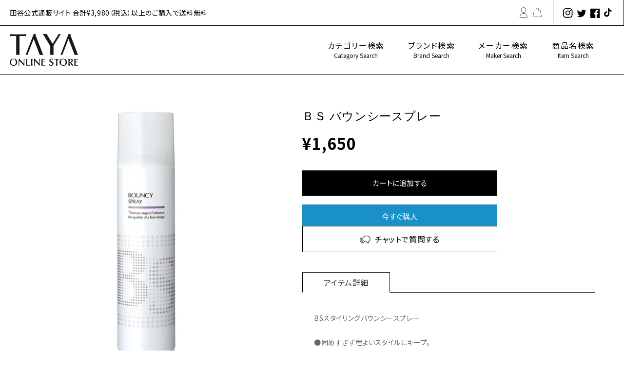

--- FILE ---
content_type: text/html; charset=utf-8
request_url: https://taya-onlinestore.com/products/24602
body_size: 46218
content:
<!doctype html>
<html class="no-js" lang="ja">
<head>
  <meta charset="utf-8">
  <meta http-equiv="X-UA-Compatible" content="IE=edge">
  <meta name="viewport" content="width=device-width,initial-scale=1">
  <meta name="theme-color" content="">
  <link rel="canonical" href="https://taya-onlinestore.com/products/24602">
  <link rel="preconnect" href="https://cdn.shopify.com" crossorigin>
  <meta name="google-site-verification" content="4Y-o0p-AsXlLSnAzaDqLQjlrmh4EtEAvM8H9AwecifU" /><link rel="preconnect" href="https://fonts.shopifycdn.com" crossorigin><title>
    ＢＳ バウンシースプレー
 &ndash; TAYA ONLINE STORE</title>

  
  <meta name="description" content="BSスタイリングバウンシースプレー ●固めすぎず程よいスタイルにキープ。ハリと弾力のある質感仕上げ。 ＜使用法＞トップのボリュームアップなど、部分的に使いたい場合は髪に近づけて、スタイル全体をキープする場合は髪から15～20cm離して適量をスプレーします。・べたつかず、キープ力の高い「ハードセットポリマー※」配合。・日差しケア成分配合。※(アクリル酸アルキル/ジアセトンアクリルアミド)コポリマーAMP ●内容量：189g(280mL)【BSSTYLING】質感を、もっと自由に、もっと強く。お客さまの数だけ、なりたいイメージの数だけ、フィニッシュワークはあります。その精度をたかめるのがテクスチャー表現。新しいBSスタイリングは、明確な">
  

  

<meta property="og:site_name" content="TAYA ONLINE STORE">
<meta property="og:url" content="https://taya-onlinestore.com/products/24602">
<meta property="og:title" content="ＢＳ バウンシースプレー">
<meta property="og:type" content="product">
<meta property="og:description" content="BSスタイリングバウンシースプレー ●固めすぎず程よいスタイルにキープ。ハリと弾力のある質感仕上げ。 ＜使用法＞トップのボリュームアップなど、部分的に使いたい場合は髪に近づけて、スタイル全体をキープする場合は髪から15～20cm離して適量をスプレーします。・べたつかず、キープ力の高い「ハードセットポリマー※」配合。・日差しケア成分配合。※(アクリル酸アルキル/ジアセトンアクリルアミド)コポリマーAMP ●内容量：189g(280mL)【BSSTYLING】質感を、もっと自由に、もっと強く。お客さまの数だけ、なりたいイメージの数だけ、フィニッシュワークはあります。その精度をたかめるのがテクスチャー表現。新しいBSスタイリングは、明確な"><meta property="og:image" content="http://taya-onlinestore.com/cdn/shop/products/4901275062662.jpg?v=1660194025">
  <meta property="og:image:secure_url" content="https://taya-onlinestore.com/cdn/shop/products/4901275062662.jpg?v=1660194025">
  <meta property="og:image:width" content="1000">
  <meta property="og:image:height" content="1000"><meta property="og:price:amount" content="1,650">
  <meta property="og:price:currency" content="JPY"><meta name="twitter:site" content="@taya_hairsalon/"><meta name="twitter:card" content="summary_large_image">
<meta name="twitter:title" content="ＢＳ バウンシースプレー">
<meta name="twitter:description" content="BSスタイリングバウンシースプレー ●固めすぎず程よいスタイルにキープ。ハリと弾力のある質感仕上げ。 ＜使用法＞トップのボリュームアップなど、部分的に使いたい場合は髪に近づけて、スタイル全体をキープする場合は髪から15～20cm離して適量をスプレーします。・べたつかず、キープ力の高い「ハードセットポリマー※」配合。・日差しケア成分配合。※(アクリル酸アルキル/ジアセトンアクリルアミド)コポリマーAMP ●内容量：189g(280mL)【BSSTYLING】質感を、もっと自由に、もっと強く。お客さまの数だけ、なりたいイメージの数だけ、フィニッシュワークはあります。その精度をたかめるのがテクスチャー表現。新しいBSスタイリングは、明確な">


  <script src="//taya-onlinestore.com/cdn/shop/t/3/assets/jquery-1.10.2.min.js?v=75515825488911456551657790503"></script>
  <script src="//taya-onlinestore.com/cdn/shop/t/3/assets/iscroll.min.js?v=139798798856125309911657790503"></script>
  <script src="//taya-onlinestore.com/cdn/shop/t/3/assets/drawer.js?v=183817329896163423761657790501"></script>
  <script src="//taya-onlinestore.com/cdn/shop/t/3/assets/global.js?v=24850326154503943211657790505" defer="defer"></script>
  <script src="//taya-onlinestore.com/cdn/shop/t/3/assets/slick.min.js?v=71779134894361685811657790503"></script>
  <script src="//taya-onlinestore.com/cdn/shop/t/3/assets/jquery.waypoints.min.js?v=4418641721935119181657790501"></script>
  <script src="//taya-onlinestore.com/cdn/shop/t/3/assets/remodal.min.js?v=151294147261215176101657790504"></script>

  
  <!-- 商品詳細にchanneltalkへの動線を追加 -->
  <script>
  (function() {
     var w = window;
     if (w.ChannelIO) {
       return (window.console.error || window.console.log || function(){})('ChannelIO script included twice.');
     }
     var ch = function() {
       ch.c(arguments);
     };
     ch.q = [];
     ch.c = function(args) {
       ch.q.push(args);
     };
     w.ChannelIO = ch;
     function l() {
       if (w.ChannelIOInitialized) {
         return;
       }
       w.ChannelIOInitialized = true;
       var s = document.createElement('script');
       s.type = 'text/javascript';
       s.async = true;
       s.src = 'https://cdn.channel.io/plugin/ch-plugin-web.js';
       s.charset = 'UTF-8';
       var x = document.getElementsByTagName('script')[0];
       x.parentNode.insertBefore(s, x);
     }
     if (document.readyState === 'complete') {
       l();
     } else if (window.attachEvent) {
       window.attachEvent('onload', l);
     } else {
       window.addEventListener('DOMContentLoaded', l, false);
       window.addEventListener('load', l, false);
     }
   })();
   ChannelIO('boot', {
     "pluginKey": "dd250ca5-2f9b-4f5e-8a69-bc27a72e8d76",
     "customLauncherSelector": ".js-channeltalk-open"
   });
   </script>
  

  <script>window.performance && window.performance.mark && window.performance.mark('shopify.content_for_header.start');</script><meta id="shopify-digital-wallet" name="shopify-digital-wallet" content="/65942749433/digital_wallets/dialog">
<link rel="alternate" type="application/json+oembed" href="https://taya-onlinestore.com/products/24602.oembed">
<script async="async" src="/checkouts/internal/preloads.js?locale=ja-JP"></script>
<script id="shopify-features" type="application/json">{"accessToken":"4637321e5a63b68fdb940c22aaad0f91","betas":["rich-media-storefront-analytics"],"domain":"taya-onlinestore.com","predictiveSearch":false,"shopId":65942749433,"locale":"ja"}</script>
<script>var Shopify = Shopify || {};
Shopify.shop = "taya-online-store.myshopify.com";
Shopify.locale = "ja";
Shopify.currency = {"active":"JPY","rate":"1.0"};
Shopify.country = "JP";
Shopify.theme = {"name":"taya-online-store\/main","id":134714294521,"schema_name":"Dawn","schema_version":"6.0.2","theme_store_id":null,"role":"main"};
Shopify.theme.handle = "null";
Shopify.theme.style = {"id":null,"handle":null};
Shopify.cdnHost = "taya-onlinestore.com/cdn";
Shopify.routes = Shopify.routes || {};
Shopify.routes.root = "/";</script>
<script type="module">!function(o){(o.Shopify=o.Shopify||{}).modules=!0}(window);</script>
<script>!function(o){function n(){var o=[];function n(){o.push(Array.prototype.slice.apply(arguments))}return n.q=o,n}var t=o.Shopify=o.Shopify||{};t.loadFeatures=n(),t.autoloadFeatures=n()}(window);</script>
<script id="shop-js-analytics" type="application/json">{"pageType":"product"}</script>
<script defer="defer" async type="module" src="//taya-onlinestore.com/cdn/shopifycloud/shop-js/modules/v2/client.init-shop-cart-sync_wfiUfWnJ.ja.esm.js"></script>
<script defer="defer" async type="module" src="//taya-onlinestore.com/cdn/shopifycloud/shop-js/modules/v2/chunk.common_DrM02idD.esm.js"></script>
<script type="module">
  await import("//taya-onlinestore.com/cdn/shopifycloud/shop-js/modules/v2/client.init-shop-cart-sync_wfiUfWnJ.ja.esm.js");
await import("//taya-onlinestore.com/cdn/shopifycloud/shop-js/modules/v2/chunk.common_DrM02idD.esm.js");

  window.Shopify.SignInWithShop?.initShopCartSync?.({"fedCMEnabled":true,"windoidEnabled":true});

</script>
<script>(function() {
  var isLoaded = false;
  function asyncLoad() {
    if (isLoaded) return;
    isLoaded = true;
    var urls = ["https:\/\/subscription-script2-pr.firebaseapp.com\/script.js?shop=taya-online-store.myshopify.com","https:\/\/cax.channel.io\/shopify\/plugins\/dd250ca5-2f9b-4f5e-8a69-bc27a72e8d76.js?shop=taya-online-store.myshopify.com","https:\/\/documents-app.mixlogue.jp\/scripts\/ue87f9sf8e7rd.min.js?shop=taya-online-store.myshopify.com","https:\/\/static.klaviyo.com\/onsite\/js\/klaviyo.js?company_id=TpTtp6\u0026shop=taya-online-store.myshopify.com","https:\/\/static.klaviyo.com\/onsite\/js\/klaviyo.js?company_id=TpTtp6\u0026shop=taya-online-store.myshopify.com","https:\/\/static.klaviyo.com\/onsite\/js\/klaviyo.js?company_id=VQzWnR\u0026shop=taya-online-store.myshopify.com","https:\/\/static.klaviyo.com\/onsite\/js\/klaviyo.js?company_id=VQzWnR\u0026shop=taya-online-store.myshopify.com","\/\/backinstock.useamp.com\/widget\/63510_1767158726.js?category=bis\u0026v=6\u0026shop=taya-online-store.myshopify.com"];
    for (var i = 0; i < urls.length; i++) {
      var s = document.createElement('script');
      s.type = 'text/javascript';
      s.async = true;
      s.src = urls[i];
      var x = document.getElementsByTagName('script')[0];
      x.parentNode.insertBefore(s, x);
    }
  };
  if(window.attachEvent) {
    window.attachEvent('onload', asyncLoad);
  } else {
    window.addEventListener('load', asyncLoad, false);
  }
})();</script>
<script id="__st">var __st={"a":65942749433,"offset":32400,"reqid":"79a412f4-7945-4ea2-b6f2-80f62de562d5-1767832670","pageurl":"taya-onlinestore.com\/products\/24602","u":"ca00f275f3be","p":"product","rtyp":"product","rid":7708872999161};</script>
<script>window.ShopifyPaypalV4VisibilityTracking = true;</script>
<script id="captcha-bootstrap">!function(){'use strict';const t='contact',e='account',n='new_comment',o=[[t,t],['blogs',n],['comments',n],[t,'customer']],c=[[e,'customer_login'],[e,'guest_login'],[e,'recover_customer_password'],[e,'create_customer']],r=t=>t.map((([t,e])=>`form[action*='/${t}']:not([data-nocaptcha='true']) input[name='form_type'][value='${e}']`)).join(','),a=t=>()=>t?[...document.querySelectorAll(t)].map((t=>t.form)):[];function s(){const t=[...o],e=r(t);return a(e)}const i='password',u='form_key',d=['recaptcha-v3-token','g-recaptcha-response','h-captcha-response',i],f=()=>{try{return window.sessionStorage}catch{return}},m='__shopify_v',_=t=>t.elements[u];function p(t,e,n=!1){try{const o=window.sessionStorage,c=JSON.parse(o.getItem(e)),{data:r}=function(t){const{data:e,action:n}=t;return t[m]||n?{data:e,action:n}:{data:t,action:n}}(c);for(const[e,n]of Object.entries(r))t.elements[e]&&(t.elements[e].value=n);n&&o.removeItem(e)}catch(o){console.error('form repopulation failed',{error:o})}}const l='form_type',E='cptcha';function T(t){t.dataset[E]=!0}const w=window,h=w.document,L='Shopify',v='ce_forms',y='captcha';let A=!1;((t,e)=>{const n=(g='f06e6c50-85a8-45c8-87d0-21a2b65856fe',I='https://cdn.shopify.com/shopifycloud/storefront-forms-hcaptcha/ce_storefront_forms_captcha_hcaptcha.v1.5.2.iife.js',D={infoText:'hCaptchaによる保護',privacyText:'プライバシー',termsText:'利用規約'},(t,e,n)=>{const o=w[L][v],c=o.bindForm;if(c)return c(t,g,e,D).then(n);var r;o.q.push([[t,g,e,D],n]),r=I,A||(h.body.append(Object.assign(h.createElement('script'),{id:'captcha-provider',async:!0,src:r})),A=!0)});var g,I,D;w[L]=w[L]||{},w[L][v]=w[L][v]||{},w[L][v].q=[],w[L][y]=w[L][y]||{},w[L][y].protect=function(t,e){n(t,void 0,e),T(t)},Object.freeze(w[L][y]),function(t,e,n,w,h,L){const[v,y,A,g]=function(t,e,n){const i=e?o:[],u=t?c:[],d=[...i,...u],f=r(d),m=r(i),_=r(d.filter((([t,e])=>n.includes(e))));return[a(f),a(m),a(_),s()]}(w,h,L),I=t=>{const e=t.target;return e instanceof HTMLFormElement?e:e&&e.form},D=t=>v().includes(t);t.addEventListener('submit',(t=>{const e=I(t);if(!e)return;const n=D(e)&&!e.dataset.hcaptchaBound&&!e.dataset.recaptchaBound,o=_(e),c=g().includes(e)&&(!o||!o.value);(n||c)&&t.preventDefault(),c&&!n&&(function(t){try{if(!f())return;!function(t){const e=f();if(!e)return;const n=_(t);if(!n)return;const o=n.value;o&&e.removeItem(o)}(t);const e=Array.from(Array(32),(()=>Math.random().toString(36)[2])).join('');!function(t,e){_(t)||t.append(Object.assign(document.createElement('input'),{type:'hidden',name:u})),t.elements[u].value=e}(t,e),function(t,e){const n=f();if(!n)return;const o=[...t.querySelectorAll(`input[type='${i}']`)].map((({name:t})=>t)),c=[...d,...o],r={};for(const[a,s]of new FormData(t).entries())c.includes(a)||(r[a]=s);n.setItem(e,JSON.stringify({[m]:1,action:t.action,data:r}))}(t,e)}catch(e){console.error('failed to persist form',e)}}(e),e.submit())}));const S=(t,e)=>{t&&!t.dataset[E]&&(n(t,e.some((e=>e===t))),T(t))};for(const o of['focusin','change'])t.addEventListener(o,(t=>{const e=I(t);D(e)&&S(e,y())}));const B=e.get('form_key'),M=e.get(l),P=B&&M;t.addEventListener('DOMContentLoaded',(()=>{const t=y();if(P)for(const e of t)e.elements[l].value===M&&p(e,B);[...new Set([...A(),...v().filter((t=>'true'===t.dataset.shopifyCaptcha))])].forEach((e=>S(e,t)))}))}(h,new URLSearchParams(w.location.search),n,t,e,['guest_login'])})(!0,!0)}();</script>
<script integrity="sha256-4kQ18oKyAcykRKYeNunJcIwy7WH5gtpwJnB7kiuLZ1E=" data-source-attribution="shopify.loadfeatures" defer="defer" src="//taya-onlinestore.com/cdn/shopifycloud/storefront/assets/storefront/load_feature-a0a9edcb.js" crossorigin="anonymous"></script>
<script data-source-attribution="shopify.dynamic_checkout.dynamic.init">var Shopify=Shopify||{};Shopify.PaymentButton=Shopify.PaymentButton||{isStorefrontPortableWallets:!0,init:function(){window.Shopify.PaymentButton.init=function(){};var t=document.createElement("script");t.src="https://taya-onlinestore.com/cdn/shopifycloud/portable-wallets/latest/portable-wallets.ja.js",t.type="module",document.head.appendChild(t)}};
</script>
<script data-source-attribution="shopify.dynamic_checkout.buyer_consent">
  function portableWalletsHideBuyerConsent(e){var t=document.getElementById("shopify-buyer-consent"),n=document.getElementById("shopify-subscription-policy-button");t&&n&&(t.classList.add("hidden"),t.setAttribute("aria-hidden","true"),n.removeEventListener("click",e))}function portableWalletsShowBuyerConsent(e){var t=document.getElementById("shopify-buyer-consent"),n=document.getElementById("shopify-subscription-policy-button");t&&n&&(t.classList.remove("hidden"),t.removeAttribute("aria-hidden"),n.addEventListener("click",e))}window.Shopify?.PaymentButton&&(window.Shopify.PaymentButton.hideBuyerConsent=portableWalletsHideBuyerConsent,window.Shopify.PaymentButton.showBuyerConsent=portableWalletsShowBuyerConsent);
</script>
<script>
  function portableWalletsCleanup(e){e&&e.src&&console.error("Failed to load portable wallets script "+e.src);var t=document.querySelectorAll("shopify-accelerated-checkout .shopify-payment-button__skeleton, shopify-accelerated-checkout-cart .wallet-cart-button__skeleton"),e=document.getElementById("shopify-buyer-consent");for(let e=0;e<t.length;e++)t[e].remove();e&&e.remove()}function portableWalletsNotLoadedAsModule(e){e instanceof ErrorEvent&&"string"==typeof e.message&&e.message.includes("import.meta")&&"string"==typeof e.filename&&e.filename.includes("portable-wallets")&&(window.removeEventListener("error",portableWalletsNotLoadedAsModule),window.Shopify.PaymentButton.failedToLoad=e,"loading"===document.readyState?document.addEventListener("DOMContentLoaded",window.Shopify.PaymentButton.init):window.Shopify.PaymentButton.init())}window.addEventListener("error",portableWalletsNotLoadedAsModule);
</script>

<script type="module" src="https://taya-onlinestore.com/cdn/shopifycloud/portable-wallets/latest/portable-wallets.ja.js" onError="portableWalletsCleanup(this)" crossorigin="anonymous"></script>
<script nomodule>
  document.addEventListener("DOMContentLoaded", portableWalletsCleanup);
</script>

<link id="shopify-accelerated-checkout-styles" rel="stylesheet" media="screen" href="https://taya-onlinestore.com/cdn/shopifycloud/portable-wallets/latest/accelerated-checkout-backwards-compat.css" crossorigin="anonymous">
<style id="shopify-accelerated-checkout-cart">
        #shopify-buyer-consent {
  margin-top: 1em;
  display: inline-block;
  width: 100%;
}

#shopify-buyer-consent.hidden {
  display: none;
}

#shopify-subscription-policy-button {
  background: none;
  border: none;
  padding: 0;
  text-decoration: underline;
  font-size: inherit;
  cursor: pointer;
}

#shopify-subscription-policy-button::before {
  box-shadow: none;
}

      </style>
<script id="sections-script" data-sections="header,footer" defer="defer" src="//taya-onlinestore.com/cdn/shop/t/3/compiled_assets/scripts.js?4761"></script>
<script>window.performance && window.performance.mark && window.performance.mark('shopify.content_for_header.end');</script>


    <style data-shopify>
    @font-face {
  font-family: Assistant;
  font-weight: 400;
  font-style: normal;
  font-display: swap;
  src: url("//taya-onlinestore.com/cdn/fonts/assistant/assistant_n4.9120912a469cad1cc292572851508ca49d12e768.woff2") format("woff2"),
       url("//taya-onlinestore.com/cdn/fonts/assistant/assistant_n4.6e9875ce64e0fefcd3f4446b7ec9036b3ddd2985.woff") format("woff");
}

    @font-face {
  font-family: Assistant;
  font-weight: 700;
  font-style: normal;
  font-display: swap;
  src: url("//taya-onlinestore.com/cdn/fonts/assistant/assistant_n7.bf44452348ec8b8efa3aa3068825305886b1c83c.woff2") format("woff2"),
       url("//taya-onlinestore.com/cdn/fonts/assistant/assistant_n7.0c887fee83f6b3bda822f1150b912c72da0f7b64.woff") format("woff");
}

    
    
    @font-face {
  font-family: Assistant;
  font-weight: 400;
  font-style: normal;
  font-display: swap;
  src: url("//taya-onlinestore.com/cdn/fonts/assistant/assistant_n4.9120912a469cad1cc292572851508ca49d12e768.woff2") format("woff2"),
       url("//taya-onlinestore.com/cdn/fonts/assistant/assistant_n4.6e9875ce64e0fefcd3f4446b7ec9036b3ddd2985.woff") format("woff");
}


    :root {
      --font-body-family: Assistant, sans-serif;
      --font-body-style: normal;
      --font-body-weight: 400;
      --font-body-weight-bold: 700;

      --font-heading-family: Assistant, sans-serif;
      --font-heading-style: normal;
      --font-heading-weight: 400;

      --font-body-scale: 1.0;
      --font-heading-scale: 1.0;

      --color-base-text: 14, 81, 2;
      --color-shadow: 14, 81, 2;
      --color-base-background-1: 243, 239, 236;
      --color-base-background-2: 243, 239, 236;
      --color-base-solid-button-labels: 243, 239, 236;
      --color-base-outline-button-labels: 14, 81, 2;
      --color-base-accent-1: 14, 81, 2;
      --color-base-accent-2: 51, 79, 180;
      --payment-terms-background-color: #f3efec;

      --gradient-base-background-1: #f3efec;
      --gradient-base-background-2: #f3efec;
      --gradient-base-accent-1: #0e5102;
      --gradient-base-accent-2: #334fb4;

      --media-padding: px;
      --media-border-opacity: 0.05;
      --media-border-width: 1px;
      --media-radius: 0px;
      --media-shadow-opacity: 0.0;
      --media-shadow-horizontal-offset: 0px;
      --media-shadow-vertical-offset: 4px;
      --media-shadow-blur-radius: 5px;
      --media-shadow-visible: 0;

      --page-width: 120rem;
      --page-width-margin: 0rem;

      --card-image-padding: 0.0rem;
      --card-corner-radius: 0.0rem;
      --card-text-alignment: left;
      --card-border-width: 0.0rem;
      --card-border-opacity: 0.1;
      --card-shadow-opacity: 0.0;
      --card-shadow-visible: 0;
      --card-shadow-horizontal-offset: 0.0rem;
      --card-shadow-vertical-offset: 0.4rem;
      --card-shadow-blur-radius: 0.5rem;

      --badge-corner-radius: 4.0rem;

      --popup-border-width: 1px;
      --popup-border-opacity: 0.1;
      --popup-corner-radius: 0px;
      --popup-shadow-opacity: 0.0;
      --popup-shadow-horizontal-offset: 0px;
      --popup-shadow-vertical-offset: 4px;
      --popup-shadow-blur-radius: 5px;

      --drawer-border-width: 1px;
      --drawer-border-opacity: 0.1;
      --drawer-shadow-opacity: 0.0;
      --drawer-shadow-horizontal-offset: 0px;
      --drawer-shadow-vertical-offset: 4px;
      --drawer-shadow-blur-radius: 5px;

      --spacing-sections-desktop: 0px;
      --spacing-sections-mobile: 0px;

      --grid-desktop-vertical-spacing: 8px;
      --grid-desktop-horizontal-spacing: 8px;
      --grid-mobile-vertical-spacing: 4px;
      --grid-mobile-horizontal-spacing: 4px;

      --text-boxes-border-opacity: 0.1;
      --text-boxes-border-width: 0px;
      --text-boxes-radius: 0px;
      --text-boxes-shadow-opacity: 0.0;
      --text-boxes-shadow-visible: 0;
      --text-boxes-shadow-horizontal-offset: 0px;
      --text-boxes-shadow-vertical-offset: 4px;
      --text-boxes-shadow-blur-radius: 5px;

      --buttons-radius: 0px;
      --buttons-radius-outset: 0px;
      --buttons-border-width: 1px;
      --buttons-border-opacity: 1.0;
      --buttons-shadow-opacity: 0.0;
      --buttons-shadow-visible: 0;
      --buttons-shadow-horizontal-offset: 0px;
      --buttons-shadow-vertical-offset: 4px;
      --buttons-shadow-blur-radius: 5px;
      --buttons-border-offset: 0px;

      --inputs-radius: 0px;
      --inputs-border-width: 1px;
      --inputs-border-opacity: 0.55;
      --inputs-shadow-opacity: 0.0;
      --inputs-shadow-horizontal-offset: 0px;
      --inputs-margin-offset: 0px;
      --inputs-shadow-vertical-offset: 4px;
      --inputs-shadow-blur-radius: 5px;
      --inputs-radius-outset: 0px;

      --variant-pills-radius: 40px;
      --variant-pills-border-width: 1px;
      --variant-pills-border-opacity: 0.55;
      --variant-pills-shadow-opacity: 0.0;
      --variant-pills-shadow-horizontal-offset: 0px;
      --variant-pills-shadow-vertical-offset: 4px;
      --variant-pills-shadow-blur-radius: 5px;
    }

    *,
    *::before,
    *::after {
      box-sizing: inherit;
    }

    html {
      box-sizing: border-box;
      font-size: calc(var(--font-body-scale) * 62.5%);
      height: 100%;
    }

    body {
      display: grid;
      grid-template-rows: auto auto 1fr auto;
      grid-template-columns: 100%;
      min-height: 100%;
      margin: 0;
      font-size: 1.5rem;
      letter-spacing: 0.06rem;
      line-height: calc(1 + 0.8 / var(--font-body-scale));
      font-family: var(--font-body-family);
      font-style: var(--font-body-style);
      font-weight: var(--font-body-weight);
    }

    @media screen and (min-width: 750px) {
      body {
        font-size: 1.6rem;
      }
    }
    </style>

    

    

    

    <link href="//taya-onlinestore.com/cdn/shop/t/3/assets/drawer.min.css?v=116463166290567568781657790504" rel="stylesheet" type="text/css" media="all" />
    <link href="//taya-onlinestore.com/cdn/shop/t/3/assets/slick.css?v=98340474046176884051657790502" rel="stylesheet" type="text/css" media="all" />
    <link href="//taya-onlinestore.com/cdn/shop/t/3/assets/slick-theme.css?v=136915702087924789351658105642" rel="stylesheet" type="text/css" media="all" />
    <link href="//taya-onlinestore.com/cdn/shop/t/3/assets/remodal.css?v=176361062428746929211657790503" rel="stylesheet" type="text/css" media="all" />
    <link href="//taya-onlinestore.com/cdn/shop/t/3/assets/remodal-default-theme.css?v=102896069365449752701657790502" rel="stylesheet" type="text/css" media="all" />
    <link href="//taya-onlinestore.com/cdn/shop/t/3/assets/cbs-css-common.css?v=107333089351948859111725436758" rel="stylesheet" type="text/css" media="all" />
<link rel="preload" as="font" href="//taya-onlinestore.com/cdn/fonts/assistant/assistant_n4.9120912a469cad1cc292572851508ca49d12e768.woff2" type="font/woff2" crossorigin><link rel="preload" as="font" href="//taya-onlinestore.com/cdn/fonts/assistant/assistant_n4.9120912a469cad1cc292572851508ca49d12e768.woff2" type="font/woff2" crossorigin><link rel="stylesheet" href="//taya-onlinestore.com/cdn/shop/t/3/assets/component-predictive-search.css?v=165644661289088488651657790497" media="print" onload="this.media='all'"><script>document.documentElement.className = document.documentElement.className.replace('no-js', 'js');
    if (Shopify.designMode) {
      document.documentElement.classList.add('shopify-design-mode');
    }
    </script>

    <!-- Google Tag Manager -->
    <script>(function(w,d,s,l,i){w[l]=w[l]||[];w[l].push({'gtm.start':
    new Date().getTime(),event:'gtm.js'});var f=d.getElementsByTagName(s)[0],
    j=d.createElement(s),dl=l!='dataLayer'?'&l='+l:'';j.async=true;j.src=
    'https://www.googletagmanager.com/gtm.js?id='+i+dl;f.parentNode.insertBefore(j,f);
    })(window,document,'script','dataLayer','GTM-P5JMLJB');</script>
    <!-- End Google Tag Manager -->

  <!-- BEGIN app block: shopify://apps/powerful-form-builder/blocks/app-embed/e4bcb1eb-35b2-42e6-bc37-bfe0e1542c9d --><script type="text/javascript" hs-ignore data-cookieconsent="ignore">
  var Globo = Globo || {};
  var globoFormbuilderRecaptchaInit = function(){};
  var globoFormbuilderHcaptchaInit = function(){};
  window.Globo.FormBuilder = window.Globo.FormBuilder || {};
  window.Globo.FormBuilder.shop = {"configuration":{"money_format":"¥{{amount_no_decimals}}"},"pricing":{"features":{"bulkOrderForm":false,"cartForm":false,"fileUpload":2,"removeCopyright":false}},"settings":{"copyright":"Powered by <a href=\"https://globosoftware.net\" target=\"_blank\">Globo</a> <a href=\"https://apps.shopify.com/form-builder-contact-form\" target=\"_blank\">Contact Form</a>","hideWaterMark":false,"reCaptcha":{"recaptchaType":"v2","siteKey":false,"languageCode":"en"},"scrollTop":false,"additionalColumns":[]},"encryption_form_id":1,"url":"https://form.globosoftware.net/"};

  if(window.Globo.FormBuilder.shop.settings.customCssEnabled && window.Globo.FormBuilder.shop.settings.customCssCode){
    const customStyle = document.createElement('style');
    customStyle.type = 'text/css';
    customStyle.innerHTML = window.Globo.FormBuilder.shop.settings.customCssCode;
    document.head.appendChild(customStyle);
  }

  window.Globo.FormBuilder.forms = [];

  
  window.Globo.FormBuilder.url = window.Globo.FormBuilder.shop.url;
  window.Globo.FormBuilder.CDN_URL = window.Globo.FormBuilder.shop.CDN_URL ?? window.Globo.FormBuilder.shop.url;
  window.Globo.FormBuilder.themeOs20 = true;
  window.Globo.FormBuilder.searchProductByJson = true;
  
  
  window.Globo.FormBuilder.__webpack_public_path_2__ = "https://cdn.shopify.com/extensions/019b3075-d506-7a96-8f59-5e04dadbeba5/powerful-form-builder-272/assets/";Globo.FormBuilder.page = {
    href : window.location.href,
    type: "product"
  };
  Globo.FormBuilder.page.title = document.title

  
    Globo.FormBuilder.product= {
      title : 'ＢＳ バウンシースプレー',
      type : 'BSスタイリング',
      vendor : '㈱アリミノ',
      url : window.location.href
    }
  
  if(window.AVADA_SPEED_WHITELIST){
    const pfbs_w = new RegExp("powerful-form-builder", 'i')
    if(Array.isArray(window.AVADA_SPEED_WHITELIST)){
      window.AVADA_SPEED_WHITELIST.push(pfbs_w)
    }else{
      window.AVADA_SPEED_WHITELIST = [pfbs_w]
    }
  }

  Globo.FormBuilder.shop.configuration = Globo.FormBuilder.shop.configuration || {};
  Globo.FormBuilder.shop.configuration.money_format = "¥{{amount_no_decimals}}";
</script>
<script src="https://cdn.shopify.com/extensions/019b3075-d506-7a96-8f59-5e04dadbeba5/powerful-form-builder-272/assets/globo.formbuilder.index.js" defer="defer" data-cookieconsent="ignore"></script>




<!-- END app block --><!-- BEGIN app block: shopify://apps/helium-customer-fields/blocks/app-embed/bab58598-3e6a-4377-aaaa-97189b15f131 -->







































<script>
  if ('CF' in window) {
    window.CF.appEmbedEnabled = true;
  } else {
    window.CF = {
      appEmbedEnabled: true,
    };
  }

  window.CF.editAccountFormId = "";
  window.CF.registrationFormId = "xPtj3X";
</script>

<!-- BEGIN app snippet: patch-registration-links -->







































<script>
  function patchRegistrationLinks() {
    const PATCHABLE_LINKS_SELECTOR = 'a[href*="/account/register"]';

    const search = new URLSearchParams(window.location.search);
    const checkoutUrl = search.get('checkout_url');
    const returnUrl = search.get('return_url');

    const redirectUrl = checkoutUrl || returnUrl;
    if (!redirectUrl) return;

    const registrationLinks = Array.from(document.querySelectorAll(PATCHABLE_LINKS_SELECTOR));
    registrationLinks.forEach(link => {
      const url = new URL(link.href);

      url.searchParams.set('return_url', redirectUrl);

      link.href = url.href;
    });
  }

  if (['complete', 'interactive', 'loaded'].includes(document.readyState)) {
    patchRegistrationLinks();
  } else {
    document.addEventListener('DOMContentLoaded', () => patchRegistrationLinks());
  }
</script><!-- END app snippet -->
<!-- BEGIN app snippet: patch-login-grecaptcha-conflict -->







































<script>
  // Fixes a problem where both grecaptcha and hcaptcha response fields are included in the /account/login form submission
  // resulting in a 404 on the /challenge page.
  // This is caused by our triggerShopifyRecaptchaLoad function in initialize-forms.liquid.ejs
  // The fix itself just removes the unnecessary g-recaptcha-response input

  function patchLoginGrecaptchaConflict() {
    Array.from(document.querySelectorAll('form')).forEach(form => {
      form.addEventListener('submit', e => {
        const grecaptchaResponse = form.querySelector('[name="g-recaptcha-response"]');
        const hcaptchaResponse = form.querySelector('[name="h-captcha-response"]');

        if (grecaptchaResponse && hcaptchaResponse) {
          // Can't use both. Only keep hcaptcha response field.
          grecaptchaResponse.parentElement.removeChild(grecaptchaResponse);
        }
      })
    })
  }

  if (['complete', 'interactive', 'loaded'].includes(document.readyState)) {
    patchLoginGrecaptchaConflict();
  } else {
    document.addEventListener('DOMContentLoaded', () => patchLoginGrecaptchaConflict());
  }
</script><!-- END app snippet -->
<!-- BEGIN app snippet: embed-data -->


























































<script>
  window.CF.version = "5.1.2";
  window.CF.environment = 
  {
  
  "domain": "taya-online-store.myshopify.com",
  "servicesToken": "1767832670:f3d25acdc6949b711f542004b409abff999b27cc84a0d08ea6592efb269f531e",
  "baseApiUrl": "https:\/\/app.customerfields.com",
  "captchaSiteKey": "6LejrOsgAAAAALyW74_jxhF90amfmAI3kmbND1e7",
  "captchaEnabled": true,
  "proxyPath": "\/tools\/customr",
  "countries": [{"name":"Afghanistan","code":"AF"},{"name":"Åland Islands","code":"AX"},{"name":"Albania","code":"AL"},{"name":"Algeria","code":"DZ"},{"name":"Andorra","code":"AD"},{"name":"Angola","code":"AO"},{"name":"Anguilla","code":"AI"},{"name":"Antigua \u0026 Barbuda","code":"AG"},{"name":"Argentina","code":"AR","provinces":[{"name":"Buenos Aires Province","code":"B"},{"name":"Catamarca","code":"K"},{"name":"Chaco","code":"H"},{"name":"Chubut","code":"U"},{"name":"Buenos Aires (Autonomous City)","code":"C"},{"name":"Córdoba","code":"X"},{"name":"Corrientes","code":"W"},{"name":"Entre Ríos","code":"E"},{"name":"Formosa","code":"P"},{"name":"Jujuy","code":"Y"},{"name":"La Pampa","code":"L"},{"name":"La Rioja","code":"F"},{"name":"Mendoza","code":"M"},{"name":"Misiones","code":"N"},{"name":"Neuquén","code":"Q"},{"name":"Río Negro","code":"R"},{"name":"Salta","code":"A"},{"name":"San Juan","code":"J"},{"name":"San Luis","code":"D"},{"name":"Santa Cruz","code":"Z"},{"name":"Santa Fe","code":"S"},{"name":"Santiago del Estero","code":"G"},{"name":"Tierra del Fuego","code":"V"},{"name":"Tucumán","code":"T"}]},{"name":"Armenia","code":"AM"},{"name":"Aruba","code":"AW"},{"name":"Ascension Island","code":"AC"},{"name":"Australia","code":"AU","provinces":[{"name":"Australian Capital Territory","code":"ACT"},{"name":"New South Wales","code":"NSW"},{"name":"Northern Territory","code":"NT"},{"name":"Queensland","code":"QLD"},{"name":"South Australia","code":"SA"},{"name":"Tasmania","code":"TAS"},{"name":"Victoria","code":"VIC"},{"name":"Western Australia","code":"WA"}]},{"name":"Austria","code":"AT"},{"name":"Azerbaijan","code":"AZ"},{"name":"Bahamas","code":"BS"},{"name":"Bahrain","code":"BH"},{"name":"Bangladesh","code":"BD"},{"name":"Barbados","code":"BB"},{"name":"Belarus","code":"BY"},{"name":"Belgium","code":"BE"},{"name":"Belize","code":"BZ"},{"name":"Benin","code":"BJ"},{"name":"Bermuda","code":"BM"},{"name":"Bhutan","code":"BT"},{"name":"Bolivia","code":"BO"},{"name":"Bosnia \u0026 Herzegovina","code":"BA"},{"name":"Botswana","code":"BW"},{"name":"Brazil","code":"BR","provinces":[{"name":"Acre","code":"AC"},{"name":"Alagoas","code":"AL"},{"name":"Amapá","code":"AP"},{"name":"Amazonas","code":"AM"},{"name":"Bahia","code":"BA"},{"name":"Ceará","code":"CE"},{"name":"Federal District","code":"DF"},{"name":"Espírito Santo","code":"ES"},{"name":"Goiás","code":"GO"},{"name":"Maranhão","code":"MA"},{"name":"Mato Grosso","code":"MT"},{"name":"Mato Grosso do Sul","code":"MS"},{"name":"Minas Gerais","code":"MG"},{"name":"Pará","code":"PA"},{"name":"Paraíba","code":"PB"},{"name":"Paraná","code":"PR"},{"name":"Pernambuco","code":"PE"},{"name":"Piauí","code":"PI"},{"name":"Rio Grande do Norte","code":"RN"},{"name":"Rio Grande do Sul","code":"RS"},{"name":"Rio de Janeiro","code":"RJ"},{"name":"Rondônia","code":"RO"},{"name":"Roraima","code":"RR"},{"name":"Santa Catarina","code":"SC"},{"name":"São Paulo","code":"SP"},{"name":"Sergipe","code":"SE"},{"name":"Tocantins","code":"TO"}]},{"name":"British Indian Ocean Territory","code":"IO"},{"name":"British Virgin Islands","code":"VG"},{"name":"Brunei","code":"BN"},{"name":"Bulgaria","code":"BG"},{"name":"Burkina Faso","code":"BF"},{"name":"Burundi","code":"BI"},{"name":"Cambodia","code":"KH"},{"name":"Cameroon","code":"CM"},{"name":"Canada","code":"CA","provinces":[{"name":"Alberta","code":"AB"},{"name":"British Columbia","code":"BC"},{"name":"Manitoba","code":"MB"},{"name":"New Brunswick","code":"NB"},{"name":"Newfoundland and Labrador","code":"NL"},{"name":"Northwest Territories","code":"NT"},{"name":"Nova Scotia","code":"NS"},{"name":"Nunavut","code":"NU"},{"name":"Ontario","code":"ON"},{"name":"Prince Edward Island","code":"PE"},{"name":"Quebec","code":"QC"},{"name":"Saskatchewan","code":"SK"},{"name":"Yukon","code":"YT"}]},{"name":"Cape Verde","code":"CV"},{"name":"Caribbean Netherlands","code":"BQ"},{"name":"Cayman Islands","code":"KY"},{"name":"Central African Republic","code":"CF"},{"name":"Chad","code":"TD"},{"name":"Chile","code":"CL","provinces":[{"name":"Arica y Parinacota","code":"AP"},{"name":"Tarapacá","code":"TA"},{"name":"Antofagasta","code":"AN"},{"name":"Atacama","code":"AT"},{"name":"Coquimbo","code":"CO"},{"name":"Valparaíso","code":"VS"},{"name":"Santiago Metropolitan","code":"RM"},{"name":"Libertador General Bernardo O’Higgins","code":"LI"},{"name":"Maule","code":"ML"},{"name":"Ñuble","code":"NB"},{"name":"Bío Bío","code":"BI"},{"name":"Araucanía","code":"AR"},{"name":"Los Ríos","code":"LR"},{"name":"Los Lagos","code":"LL"},{"name":"Aysén","code":"AI"},{"name":"Magallanes Region","code":"MA"}]},{"name":"China","code":"CN","provinces":[{"name":"Anhui","code":"AH"},{"name":"Beijing","code":"BJ"},{"name":"Chongqing","code":"CQ"},{"name":"Fujian","code":"FJ"},{"name":"Gansu","code":"GS"},{"name":"Guangdong","code":"GD"},{"name":"Guangxi","code":"GX"},{"name":"Guizhou","code":"GZ"},{"name":"Hainan","code":"HI"},{"name":"Hebei","code":"HE"},{"name":"Heilongjiang","code":"HL"},{"name":"Henan","code":"HA"},{"name":"Hubei","code":"HB"},{"name":"Hunan","code":"HN"},{"name":"Inner Mongolia","code":"NM"},{"name":"Jiangsu","code":"JS"},{"name":"Jiangxi","code":"JX"},{"name":"Jilin","code":"JL"},{"name":"Liaoning","code":"LN"},{"name":"Ningxia","code":"NX"},{"name":"Qinghai","code":"QH"},{"name":"Shaanxi","code":"SN"},{"name":"Shandong","code":"SD"},{"name":"Shanghai","code":"SH"},{"name":"Shanxi","code":"SX"},{"name":"Sichuan","code":"SC"},{"name":"Tianjin","code":"TJ"},{"name":"Xinjiang","code":"XJ"},{"name":"Tibet","code":"YZ"},{"name":"Yunnan","code":"YN"},{"name":"Zhejiang","code":"ZJ"}]},{"name":"Christmas Island","code":"CX"},{"name":"Cocos (Keeling) Islands","code":"CC"},{"name":"Colombia","code":"CO","provinces":[{"name":"Capital District","code":"DC"},{"name":"Amazonas","code":"AMA"},{"name":"Antioquia","code":"ANT"},{"name":"Arauca","code":"ARA"},{"name":"Atlántico","code":"ATL"},{"name":"Bolívar","code":"BOL"},{"name":"Boyacá","code":"BOY"},{"name":"Caldas","code":"CAL"},{"name":"Caquetá","code":"CAQ"},{"name":"Casanare","code":"CAS"},{"name":"Cauca","code":"CAU"},{"name":"Cesar","code":"CES"},{"name":"Chocó","code":"CHO"},{"name":"Córdoba","code":"COR"},{"name":"Cundinamarca","code":"CUN"},{"name":"Guainía","code":"GUA"},{"name":"Guaviare","code":"GUV"},{"name":"Huila","code":"HUI"},{"name":"La Guajira","code":"LAG"},{"name":"Magdalena","code":"MAG"},{"name":"Meta","code":"MET"},{"name":"Nariño","code":"NAR"},{"name":"Norte de Santander","code":"NSA"},{"name":"Putumayo","code":"PUT"},{"name":"Quindío","code":"QUI"},{"name":"Risaralda","code":"RIS"},{"name":"San Andrés \u0026 Providencia","code":"SAP"},{"name":"Santander","code":"SAN"},{"name":"Sucre","code":"SUC"},{"name":"Tolima","code":"TOL"},{"name":"Valle del Cauca","code":"VAC"},{"name":"Vaupés","code":"VAU"},{"name":"Vichada","code":"VID"}]},{"name":"Comoros","code":"KM"},{"name":"Congo - Brazzaville","code":"CG"},{"name":"Congo - Kinshasa","code":"CD"},{"name":"Cook Islands","code":"CK"},{"name":"Costa Rica","code":"CR","provinces":[{"name":"Alajuela","code":"CR-A"},{"name":"Cartago","code":"CR-C"},{"name":"Guanacaste","code":"CR-G"},{"name":"Heredia","code":"CR-H"},{"name":"Limón","code":"CR-L"},{"name":"Puntarenas","code":"CR-P"},{"name":"San José","code":"CR-SJ"}]},{"name":"Croatia","code":"HR"},{"name":"Curaçao","code":"CW"},{"name":"Cyprus","code":"CY"},{"name":"Czechia","code":"CZ"},{"name":"Côte d’Ivoire","code":"CI"},{"name":"Denmark","code":"DK"},{"name":"Djibouti","code":"DJ"},{"name":"Dominica","code":"DM"},{"name":"Dominican Republic","code":"DO"},{"name":"Ecuador","code":"EC"},{"name":"Egypt","code":"EG","provinces":[{"name":"6th of October","code":"SU"},{"name":"Al Sharqia","code":"SHR"},{"name":"Alexandria","code":"ALX"},{"name":"Aswan","code":"ASN"},{"name":"Asyut","code":"AST"},{"name":"Beheira","code":"BH"},{"name":"Beni Suef","code":"BNS"},{"name":"Cairo","code":"C"},{"name":"Dakahlia","code":"DK"},{"name":"Damietta","code":"DT"},{"name":"Faiyum","code":"FYM"},{"name":"Gharbia","code":"GH"},{"name":"Giza","code":"GZ"},{"name":"Helwan","code":"HU"},{"name":"Ismailia","code":"IS"},{"name":"Kafr el-Sheikh","code":"KFS"},{"name":"Luxor","code":"LX"},{"name":"Matrouh","code":"MT"},{"name":"Minya","code":"MN"},{"name":"Monufia","code":"MNF"},{"name":"New Valley","code":"WAD"},{"name":"North Sinai","code":"SIN"},{"name":"Port Said","code":"PTS"},{"name":"Qalyubia","code":"KB"},{"name":"Qena","code":"KN"},{"name":"Red Sea","code":"BA"},{"name":"Sohag","code":"SHG"},{"name":"South Sinai","code":"JS"},{"name":"Suez","code":"SUZ"}]},{"name":"El Salvador","code":"SV","provinces":[{"name":"Ahuachapán","code":"SV-AH"},{"name":"Cabañas","code":"SV-CA"},{"name":"Chalatenango","code":"SV-CH"},{"name":"Cuscatlán","code":"SV-CU"},{"name":"La Libertad","code":"SV-LI"},{"name":"La Paz","code":"SV-PA"},{"name":"La Unión","code":"SV-UN"},{"name":"Morazán","code":"SV-MO"},{"name":"San Miguel","code":"SV-SM"},{"name":"San Salvador","code":"SV-SS"},{"name":"San Vicente","code":"SV-SV"},{"name":"Santa Ana","code":"SV-SA"},{"name":"Sonsonate","code":"SV-SO"},{"name":"Usulután","code":"SV-US"}]},{"name":"Equatorial Guinea","code":"GQ"},{"name":"Eritrea","code":"ER"},{"name":"Estonia","code":"EE"},{"name":"Eswatini","code":"SZ"},{"name":"Ethiopia","code":"ET"},{"name":"Falkland Islands","code":"FK"},{"name":"Faroe Islands","code":"FO"},{"name":"Fiji","code":"FJ"},{"name":"Finland","code":"FI"},{"name":"France","code":"FR"},{"name":"French Guiana","code":"GF"},{"name":"French Polynesia","code":"PF"},{"name":"French Southern Territories","code":"TF"},{"name":"Gabon","code":"GA"},{"name":"Gambia","code":"GM"},{"name":"Georgia","code":"GE"},{"name":"Germany","code":"DE"},{"name":"Ghana","code":"GH"},{"name":"Gibraltar","code":"GI"},{"name":"Greece","code":"GR"},{"name":"Greenland","code":"GL"},{"name":"Grenada","code":"GD"},{"name":"Guadeloupe","code":"GP"},{"name":"Guatemala","code":"GT","provinces":[{"name":"Alta Verapaz","code":"AVE"},{"name":"Baja Verapaz","code":"BVE"},{"name":"Chimaltenango","code":"CMT"},{"name":"Chiquimula","code":"CQM"},{"name":"El Progreso","code":"EPR"},{"name":"Escuintla","code":"ESC"},{"name":"Guatemala","code":"GUA"},{"name":"Huehuetenango","code":"HUE"},{"name":"Izabal","code":"IZA"},{"name":"Jalapa","code":"JAL"},{"name":"Jutiapa","code":"JUT"},{"name":"Petén","code":"PET"},{"name":"Quetzaltenango","code":"QUE"},{"name":"Quiché","code":"QUI"},{"name":"Retalhuleu","code":"RET"},{"name":"Sacatepéquez","code":"SAC"},{"name":"San Marcos","code":"SMA"},{"name":"Santa Rosa","code":"SRO"},{"name":"Sololá","code":"SOL"},{"name":"Suchitepéquez","code":"SUC"},{"name":"Totonicapán","code":"TOT"},{"name":"Zacapa","code":"ZAC"}]},{"name":"Guernsey","code":"GG"},{"name":"Guinea","code":"GN"},{"name":"Guinea-Bissau","code":"GW"},{"name":"Guyana","code":"GY"},{"name":"Haiti","code":"HT"},{"name":"Honduras","code":"HN"},{"name":"Hong Kong SAR","code":"HK","provinces":[{"name":"Hong Kong Island","code":"HK"},{"name":"Kowloon","code":"KL"},{"name":"New Territories","code":"NT"}]},{"name":"Hungary","code":"HU"},{"name":"Iceland","code":"IS"},{"name":"India","code":"IN","provinces":[{"name":"Andaman and Nicobar Islands","code":"AN"},{"name":"Andhra Pradesh","code":"AP"},{"name":"Arunachal Pradesh","code":"AR"},{"name":"Assam","code":"AS"},{"name":"Bihar","code":"BR"},{"name":"Chandigarh","code":"CH"},{"name":"Chhattisgarh","code":"CG"},{"name":"Dadra and Nagar Haveli","code":"DN"},{"name":"Daman and Diu","code":"DD"},{"name":"Delhi","code":"DL"},{"name":"Goa","code":"GA"},{"name":"Gujarat","code":"GJ"},{"name":"Haryana","code":"HR"},{"name":"Himachal Pradesh","code":"HP"},{"name":"Jammu and Kashmir","code":"JK"},{"name":"Jharkhand","code":"JH"},{"name":"Karnataka","code":"KA"},{"name":"Kerala","code":"KL"},{"name":"Ladakh","code":"LA"},{"name":"Lakshadweep","code":"LD"},{"name":"Madhya Pradesh","code":"MP"},{"name":"Maharashtra","code":"MH"},{"name":"Manipur","code":"MN"},{"name":"Meghalaya","code":"ML"},{"name":"Mizoram","code":"MZ"},{"name":"Nagaland","code":"NL"},{"name":"Odisha","code":"OR"},{"name":"Puducherry","code":"PY"},{"name":"Punjab","code":"PB"},{"name":"Rajasthan","code":"RJ"},{"name":"Sikkim","code":"SK"},{"name":"Tamil Nadu","code":"TN"},{"name":"Telangana","code":"TS"},{"name":"Tripura","code":"TR"},{"name":"Uttar Pradesh","code":"UP"},{"name":"Uttarakhand","code":"UK"},{"name":"West Bengal","code":"WB"}]},{"name":"Indonesia","code":"ID","provinces":[{"name":"Aceh","code":"AC"},{"name":"Bali","code":"BA"},{"name":"Bangka–Belitung Islands","code":"BB"},{"name":"Banten","code":"BT"},{"name":"Bengkulu","code":"BE"},{"name":"Gorontalo","code":"GO"},{"name":"Jakarta","code":"JK"},{"name":"Jambi","code":"JA"},{"name":"West Java","code":"JB"},{"name":"Central Java","code":"JT"},{"name":"East Java","code":"JI"},{"name":"West Kalimantan","code":"KB"},{"name":"South Kalimantan","code":"KS"},{"name":"Central Kalimantan","code":"KT"},{"name":"East Kalimantan","code":"KI"},{"name":"North Kalimantan","code":"KU"},{"name":"Riau Islands","code":"KR"},{"name":"Lampung","code":"LA"},{"name":"Maluku","code":"MA"},{"name":"North Maluku","code":"MU"},{"name":"North Sumatra","code":"SU"},{"name":"West Nusa Tenggara","code":"NB"},{"name":"East Nusa Tenggara","code":"NT"},{"name":"Papua","code":"PA"},{"name":"West Papua","code":"PB"},{"name":"Riau","code":"RI"},{"name":"South Sumatra","code":"SS"},{"name":"West Sulawesi","code":"SR"},{"name":"South Sulawesi","code":"SN"},{"name":"Central Sulawesi","code":"ST"},{"name":"Southeast Sulawesi","code":"SG"},{"name":"North Sulawesi","code":"SA"},{"name":"West Sumatra","code":"SB"},{"name":"Yogyakarta","code":"YO"}]},{"name":"Iraq","code":"IQ"},{"name":"Ireland","code":"IE","provinces":[{"name":"Carlow","code":"CW"},{"name":"Cavan","code":"CN"},{"name":"Clare","code":"CE"},{"name":"Cork","code":"CO"},{"name":"Donegal","code":"DL"},{"name":"Dublin","code":"D"},{"name":"Galway","code":"G"},{"name":"Kerry","code":"KY"},{"name":"Kildare","code":"KE"},{"name":"Kilkenny","code":"KK"},{"name":"Laois","code":"LS"},{"name":"Leitrim","code":"LM"},{"name":"Limerick","code":"LK"},{"name":"Longford","code":"LD"},{"name":"Louth","code":"LH"},{"name":"Mayo","code":"MO"},{"name":"Meath","code":"MH"},{"name":"Monaghan","code":"MN"},{"name":"Offaly","code":"OY"},{"name":"Roscommon","code":"RN"},{"name":"Sligo","code":"SO"},{"name":"Tipperary","code":"TA"},{"name":"Waterford","code":"WD"},{"name":"Westmeath","code":"WH"},{"name":"Wexford","code":"WX"},{"name":"Wicklow","code":"WW"}]},{"name":"Isle of Man","code":"IM"},{"name":"Israel","code":"IL"},{"name":"Italy","code":"IT","provinces":[{"name":"Agrigento","code":"AG"},{"name":"Alessandria","code":"AL"},{"name":"Ancona","code":"AN"},{"name":"Aosta Valley","code":"AO"},{"name":"Arezzo","code":"AR"},{"name":"Ascoli Piceno","code":"AP"},{"name":"Asti","code":"AT"},{"name":"Avellino","code":"AV"},{"name":"Bari","code":"BA"},{"name":"Barletta-Andria-Trani","code":"BT"},{"name":"Belluno","code":"BL"},{"name":"Benevento","code":"BN"},{"name":"Bergamo","code":"BG"},{"name":"Biella","code":"BI"},{"name":"Bologna","code":"BO"},{"name":"South Tyrol","code":"BZ"},{"name":"Brescia","code":"BS"},{"name":"Brindisi","code":"BR"},{"name":"Cagliari","code":"CA"},{"name":"Caltanissetta","code":"CL"},{"name":"Campobasso","code":"CB"},{"name":"Carbonia-Iglesias","code":"CI"},{"name":"Caserta","code":"CE"},{"name":"Catania","code":"CT"},{"name":"Catanzaro","code":"CZ"},{"name":"Chieti","code":"CH"},{"name":"Como","code":"CO"},{"name":"Cosenza","code":"CS"},{"name":"Cremona","code":"CR"},{"name":"Crotone","code":"KR"},{"name":"Cuneo","code":"CN"},{"name":"Enna","code":"EN"},{"name":"Fermo","code":"FM"},{"name":"Ferrara","code":"FE"},{"name":"Florence","code":"FI"},{"name":"Foggia","code":"FG"},{"name":"Forlì-Cesena","code":"FC"},{"name":"Frosinone","code":"FR"},{"name":"Genoa","code":"GE"},{"name":"Gorizia","code":"GO"},{"name":"Grosseto","code":"GR"},{"name":"Imperia","code":"IM"},{"name":"Isernia","code":"IS"},{"name":"L’Aquila","code":"AQ"},{"name":"La Spezia","code":"SP"},{"name":"Latina","code":"LT"},{"name":"Lecce","code":"LE"},{"name":"Lecco","code":"LC"},{"name":"Livorno","code":"LI"},{"name":"Lodi","code":"LO"},{"name":"Lucca","code":"LU"},{"name":"Macerata","code":"MC"},{"name":"Mantua","code":"MN"},{"name":"Massa and Carrara","code":"MS"},{"name":"Matera","code":"MT"},{"name":"Medio Campidano","code":"VS"},{"name":"Messina","code":"ME"},{"name":"Milan","code":"MI"},{"name":"Modena","code":"MO"},{"name":"Monza and Brianza","code":"MB"},{"name":"Naples","code":"NA"},{"name":"Novara","code":"NO"},{"name":"Nuoro","code":"NU"},{"name":"Ogliastra","code":"OG"},{"name":"Olbia-Tempio","code":"OT"},{"name":"Oristano","code":"OR"},{"name":"Padua","code":"PD"},{"name":"Palermo","code":"PA"},{"name":"Parma","code":"PR"},{"name":"Pavia","code":"PV"},{"name":"Perugia","code":"PG"},{"name":"Pesaro and Urbino","code":"PU"},{"name":"Pescara","code":"PE"},{"name":"Piacenza","code":"PC"},{"name":"Pisa","code":"PI"},{"name":"Pistoia","code":"PT"},{"name":"Pordenone","code":"PN"},{"name":"Potenza","code":"PZ"},{"name":"Prato","code":"PO"},{"name":"Ragusa","code":"RG"},{"name":"Ravenna","code":"RA"},{"name":"Reggio Calabria","code":"RC"},{"name":"Reggio Emilia","code":"RE"},{"name":"Rieti","code":"RI"},{"name":"Rimini","code":"RN"},{"name":"Rome","code":"RM"},{"name":"Rovigo","code":"RO"},{"name":"Salerno","code":"SA"},{"name":"Sassari","code":"SS"},{"name":"Savona","code":"SV"},{"name":"Siena","code":"SI"},{"name":"Syracuse","code":"SR"},{"name":"Sondrio","code":"SO"},{"name":"Taranto","code":"TA"},{"name":"Teramo","code":"TE"},{"name":"Terni","code":"TR"},{"name":"Turin","code":"TO"},{"name":"Trapani","code":"TP"},{"name":"Trentino","code":"TN"},{"name":"Treviso","code":"TV"},{"name":"Trieste","code":"TS"},{"name":"Udine","code":"UD"},{"name":"Varese","code":"VA"},{"name":"Venice","code":"VE"},{"name":"Verbano-Cusio-Ossola","code":"VB"},{"name":"Vercelli","code":"VC"},{"name":"Verona","code":"VR"},{"name":"Vibo Valentia","code":"VV"},{"name":"Vicenza","code":"VI"},{"name":"Viterbo","code":"VT"}]},{"name":"Jamaica","code":"JM"},{"name":"Japan","code":"JP","provinces":[{"name":"Hokkaido","code":"JP-01"},{"name":"Aomori","code":"JP-02"},{"name":"Iwate","code":"JP-03"},{"name":"Miyagi","code":"JP-04"},{"name":"Akita","code":"JP-05"},{"name":"Yamagata","code":"JP-06"},{"name":"Fukushima","code":"JP-07"},{"name":"Ibaraki","code":"JP-08"},{"name":"Tochigi","code":"JP-09"},{"name":"Gunma","code":"JP-10"},{"name":"Saitama","code":"JP-11"},{"name":"Chiba","code":"JP-12"},{"name":"Tokyo","code":"JP-13"},{"name":"Kanagawa","code":"JP-14"},{"name":"Niigata","code":"JP-15"},{"name":"Toyama","code":"JP-16"},{"name":"Ishikawa","code":"JP-17"},{"name":"Fukui","code":"JP-18"},{"name":"Yamanashi","code":"JP-19"},{"name":"Nagano","code":"JP-20"},{"name":"Gifu","code":"JP-21"},{"name":"Shizuoka","code":"JP-22"},{"name":"Aichi","code":"JP-23"},{"name":"Mie","code":"JP-24"},{"name":"Shiga","code":"JP-25"},{"name":"Kyoto","code":"JP-26"},{"name":"Osaka","code":"JP-27"},{"name":"Hyogo","code":"JP-28"},{"name":"Nara","code":"JP-29"},{"name":"Wakayama","code":"JP-30"},{"name":"Tottori","code":"JP-31"},{"name":"Shimane","code":"JP-32"},{"name":"Okayama","code":"JP-33"},{"name":"Hiroshima","code":"JP-34"},{"name":"Yamaguchi","code":"JP-35"},{"name":"Tokushima","code":"JP-36"},{"name":"Kagawa","code":"JP-37"},{"name":"Ehime","code":"JP-38"},{"name":"Kochi","code":"JP-39"},{"name":"Fukuoka","code":"JP-40"},{"name":"Saga","code":"JP-41"},{"name":"Nagasaki","code":"JP-42"},{"name":"Kumamoto","code":"JP-43"},{"name":"Oita","code":"JP-44"},{"name":"Miyazaki","code":"JP-45"},{"name":"Kagoshima","code":"JP-46"},{"name":"Okinawa","code":"JP-47"}]},{"name":"Jersey","code":"JE"},{"name":"Jordan","code":"JO"},{"name":"Kazakhstan","code":"KZ"},{"name":"Kenya","code":"KE"},{"name":"Kiribati","code":"KI"},{"name":"Kosovo","code":"XK"},{"name":"Kuwait","code":"KW","provinces":[{"name":"Al Ahmadi","code":"KW-AH"},{"name":"Al Asimah","code":"KW-KU"},{"name":"Al Farwaniyah","code":"KW-FA"},{"name":"Al Jahra","code":"KW-JA"},{"name":"Hawalli","code":"KW-HA"},{"name":"Mubarak Al-Kabeer","code":"KW-MU"}]},{"name":"Kyrgyzstan","code":"KG"},{"name":"Laos","code":"LA"},{"name":"Latvia","code":"LV"},{"name":"Lebanon","code":"LB"},{"name":"Lesotho","code":"LS"},{"name":"Liberia","code":"LR"},{"name":"Libya","code":"LY"},{"name":"Liechtenstein","code":"LI"},{"name":"Lithuania","code":"LT"},{"name":"Luxembourg","code":"LU"},{"name":"Macao SAR","code":"MO"},{"name":"Madagascar","code":"MG"},{"name":"Malawi","code":"MW"},{"name":"Malaysia","code":"MY","provinces":[{"name":"Johor","code":"JHR"},{"name":"Kedah","code":"KDH"},{"name":"Kelantan","code":"KTN"},{"name":"Kuala Lumpur","code":"KUL"},{"name":"Labuan","code":"LBN"},{"name":"Malacca","code":"MLK"},{"name":"Negeri Sembilan","code":"NSN"},{"name":"Pahang","code":"PHG"},{"name":"Penang","code":"PNG"},{"name":"Perak","code":"PRK"},{"name":"Perlis","code":"PLS"},{"name":"Putrajaya","code":"PJY"},{"name":"Sabah","code":"SBH"},{"name":"Sarawak","code":"SWK"},{"name":"Selangor","code":"SGR"},{"name":"Terengganu","code":"TRG"}]},{"name":"Maldives","code":"MV"},{"name":"Mali","code":"ML"},{"name":"Malta","code":"MT"},{"name":"Martinique","code":"MQ"},{"name":"Mauritania","code":"MR"},{"name":"Mauritius","code":"MU"},{"name":"Mayotte","code":"YT"},{"name":"Mexico","code":"MX","provinces":[{"name":"Aguascalientes","code":"AGS"},{"name":"Baja California","code":"BC"},{"name":"Baja California Sur","code":"BCS"},{"name":"Campeche","code":"CAMP"},{"name":"Chiapas","code":"CHIS"},{"name":"Chihuahua","code":"CHIH"},{"name":"Ciudad de Mexico","code":"DF"},{"name":"Coahuila","code":"COAH"},{"name":"Colima","code":"COL"},{"name":"Durango","code":"DGO"},{"name":"Guanajuato","code":"GTO"},{"name":"Guerrero","code":"GRO"},{"name":"Hidalgo","code":"HGO"},{"name":"Jalisco","code":"JAL"},{"name":"Mexico State","code":"MEX"},{"name":"Michoacán","code":"MICH"},{"name":"Morelos","code":"MOR"},{"name":"Nayarit","code":"NAY"},{"name":"Nuevo León","code":"NL"},{"name":"Oaxaca","code":"OAX"},{"name":"Puebla","code":"PUE"},{"name":"Querétaro","code":"QRO"},{"name":"Quintana Roo","code":"Q ROO"},{"name":"San Luis Potosí","code":"SLP"},{"name":"Sinaloa","code":"SIN"},{"name":"Sonora","code":"SON"},{"name":"Tabasco","code":"TAB"},{"name":"Tamaulipas","code":"TAMPS"},{"name":"Tlaxcala","code":"TLAX"},{"name":"Veracruz","code":"VER"},{"name":"Yucatán","code":"YUC"},{"name":"Zacatecas","code":"ZAC"}]},{"name":"Moldova","code":"MD"},{"name":"Monaco","code":"MC"},{"name":"Mongolia","code":"MN"},{"name":"Montenegro","code":"ME"},{"name":"Montserrat","code":"MS"},{"name":"Morocco","code":"MA"},{"name":"Mozambique","code":"MZ"},{"name":"Myanmar (Burma)","code":"MM"},{"name":"Namibia","code":"NA"},{"name":"Nauru","code":"NR"},{"name":"Nepal","code":"NP"},{"name":"Netherlands","code":"NL"},{"name":"New Caledonia","code":"NC"},{"name":"New Zealand","code":"NZ","provinces":[{"name":"Auckland","code":"AUK"},{"name":"Bay of Plenty","code":"BOP"},{"name":"Canterbury","code":"CAN"},{"name":"Chatham Islands","code":"CIT"},{"name":"Gisborne","code":"GIS"},{"name":"Hawke’s Bay","code":"HKB"},{"name":"Manawatū-Whanganui","code":"MWT"},{"name":"Marlborough","code":"MBH"},{"name":"Nelson","code":"NSN"},{"name":"Northland","code":"NTL"},{"name":"Otago","code":"OTA"},{"name":"Southland","code":"STL"},{"name":"Taranaki","code":"TKI"},{"name":"Tasman","code":"TAS"},{"name":"Waikato","code":"WKO"},{"name":"Wellington","code":"WGN"},{"name":"West Coast","code":"WTC"}]},{"name":"Nicaragua","code":"NI"},{"name":"Niger","code":"NE"},{"name":"Nigeria","code":"NG","provinces":[{"name":"Abia","code":"AB"},{"name":"Federal Capital Territory","code":"FC"},{"name":"Adamawa","code":"AD"},{"name":"Akwa Ibom","code":"AK"},{"name":"Anambra","code":"AN"},{"name":"Bauchi","code":"BA"},{"name":"Bayelsa","code":"BY"},{"name":"Benue","code":"BE"},{"name":"Borno","code":"BO"},{"name":"Cross River","code":"CR"},{"name":"Delta","code":"DE"},{"name":"Ebonyi","code":"EB"},{"name":"Edo","code":"ED"},{"name":"Ekiti","code":"EK"},{"name":"Enugu","code":"EN"},{"name":"Gombe","code":"GO"},{"name":"Imo","code":"IM"},{"name":"Jigawa","code":"JI"},{"name":"Kaduna","code":"KD"},{"name":"Kano","code":"KN"},{"name":"Katsina","code":"KT"},{"name":"Kebbi","code":"KE"},{"name":"Kogi","code":"KO"},{"name":"Kwara","code":"KW"},{"name":"Lagos","code":"LA"},{"name":"Nasarawa","code":"NA"},{"name":"Niger","code":"NI"},{"name":"Ogun","code":"OG"},{"name":"Ondo","code":"ON"},{"name":"Osun","code":"OS"},{"name":"Oyo","code":"OY"},{"name":"Plateau","code":"PL"},{"name":"Rivers","code":"RI"},{"name":"Sokoto","code":"SO"},{"name":"Taraba","code":"TA"},{"name":"Yobe","code":"YO"},{"name":"Zamfara","code":"ZA"}]},{"name":"Niue","code":"NU"},{"name":"Norfolk Island","code":"NF"},{"name":"North Macedonia","code":"MK"},{"name":"Norway","code":"NO"},{"name":"Oman","code":"OM"},{"name":"Pakistan","code":"PK"},{"name":"Palestinian Territories","code":"PS"},{"name":"Panama","code":"PA","provinces":[{"name":"Bocas del Toro","code":"PA-1"},{"name":"Chiriquí","code":"PA-4"},{"name":"Coclé","code":"PA-2"},{"name":"Colón","code":"PA-3"},{"name":"Darién","code":"PA-5"},{"name":"Emberá","code":"PA-EM"},{"name":"Herrera","code":"PA-6"},{"name":"Guna Yala","code":"PA-KY"},{"name":"Los Santos","code":"PA-7"},{"name":"Ngöbe-Buglé","code":"PA-NB"},{"name":"Panamá","code":"PA-8"},{"name":"West Panamá","code":"PA-10"},{"name":"Veraguas","code":"PA-9"}]},{"name":"Papua New Guinea","code":"PG"},{"name":"Paraguay","code":"PY"},{"name":"Peru","code":"PE","provinces":[{"name":"Amazonas","code":"PE-AMA"},{"name":"Ancash","code":"PE-ANC"},{"name":"Apurímac","code":"PE-APU"},{"name":"Arequipa","code":"PE-ARE"},{"name":"Ayacucho","code":"PE-AYA"},{"name":"Cajamarca","code":"PE-CAJ"},{"name":"El Callao","code":"PE-CAL"},{"name":"Cusco","code":"PE-CUS"},{"name":"Huancavelica","code":"PE-HUV"},{"name":"Huánuco","code":"PE-HUC"},{"name":"Ica","code":"PE-ICA"},{"name":"Junín","code":"PE-JUN"},{"name":"La Libertad","code":"PE-LAL"},{"name":"Lambayeque","code":"PE-LAM"},{"name":"Lima (Department)","code":"PE-LIM"},{"name":"Lima (Metropolitan)","code":"PE-LMA"},{"name":"Loreto","code":"PE-LOR"},{"name":"Madre de Dios","code":"PE-MDD"},{"name":"Moquegua","code":"PE-MOQ"},{"name":"Pasco","code":"PE-PAS"},{"name":"Piura","code":"PE-PIU"},{"name":"Puno","code":"PE-PUN"},{"name":"San Martín","code":"PE-SAM"},{"name":"Tacna","code":"PE-TAC"},{"name":"Tumbes","code":"PE-TUM"},{"name":"Ucayali","code":"PE-UCA"}]},{"name":"Philippines","code":"PH","provinces":[{"name":"Abra","code":"PH-ABR"},{"name":"Agusan del Norte","code":"PH-AGN"},{"name":"Agusan del Sur","code":"PH-AGS"},{"name":"Aklan","code":"PH-AKL"},{"name":"Albay","code":"PH-ALB"},{"name":"Antique","code":"PH-ANT"},{"name":"Apayao","code":"PH-APA"},{"name":"Aurora","code":"PH-AUR"},{"name":"Basilan","code":"PH-BAS"},{"name":"Bataan","code":"PH-BAN"},{"name":"Batanes","code":"PH-BTN"},{"name":"Batangas","code":"PH-BTG"},{"name":"Benguet","code":"PH-BEN"},{"name":"Biliran","code":"PH-BIL"},{"name":"Bohol","code":"PH-BOH"},{"name":"Bukidnon","code":"PH-BUK"},{"name":"Bulacan","code":"PH-BUL"},{"name":"Cagayan","code":"PH-CAG"},{"name":"Camarines Norte","code":"PH-CAN"},{"name":"Camarines Sur","code":"PH-CAS"},{"name":"Camiguin","code":"PH-CAM"},{"name":"Capiz","code":"PH-CAP"},{"name":"Catanduanes","code":"PH-CAT"},{"name":"Cavite","code":"PH-CAV"},{"name":"Cebu","code":"PH-CEB"},{"name":"Cotabato","code":"PH-NCO"},{"name":"Davao Occidental","code":"PH-DVO"},{"name":"Davao Oriental","code":"PH-DAO"},{"name":"Compostela Valley","code":"PH-COM"},{"name":"Davao del Norte","code":"PH-DAV"},{"name":"Davao del Sur","code":"PH-DAS"},{"name":"Dinagat Islands","code":"PH-DIN"},{"name":"Eastern Samar","code":"PH-EAS"},{"name":"Guimaras","code":"PH-GUI"},{"name":"Ifugao","code":"PH-IFU"},{"name":"Ilocos Norte","code":"PH-ILN"},{"name":"Ilocos Sur","code":"PH-ILS"},{"name":"Iloilo","code":"PH-ILI"},{"name":"Isabela","code":"PH-ISA"},{"name":"Kalinga","code":"PH-KAL"},{"name":"La Union","code":"PH-LUN"},{"name":"Laguna","code":"PH-LAG"},{"name":"Lanao del Norte","code":"PH-LAN"},{"name":"Lanao del Sur","code":"PH-LAS"},{"name":"Leyte","code":"PH-LEY"},{"name":"Maguindanao","code":"PH-MAG"},{"name":"Marinduque","code":"PH-MAD"},{"name":"Masbate","code":"PH-MAS"},{"name":"Metro Manila","code":"PH-00"},{"name":"Misamis Occidental","code":"PH-MSC"},{"name":"Misamis Oriental","code":"PH-MSR"},{"name":"Mountain","code":"PH-MOU"},{"name":"Negros Occidental","code":"PH-NEC"},{"name":"Negros Oriental","code":"PH-NER"},{"name":"Northern Samar","code":"PH-NSA"},{"name":"Nueva Ecija","code":"PH-NUE"},{"name":"Nueva Vizcaya","code":"PH-NUV"},{"name":"Occidental Mindoro","code":"PH-MDC"},{"name":"Oriental Mindoro","code":"PH-MDR"},{"name":"Palawan","code":"PH-PLW"},{"name":"Pampanga","code":"PH-PAM"},{"name":"Pangasinan","code":"PH-PAN"},{"name":"Quezon","code":"PH-QUE"},{"name":"Quirino","code":"PH-QUI"},{"name":"Rizal","code":"PH-RIZ"},{"name":"Romblon","code":"PH-ROM"},{"name":"Samar","code":"PH-WSA"},{"name":"Sarangani","code":"PH-SAR"},{"name":"Siquijor","code":"PH-SIG"},{"name":"Sorsogon","code":"PH-SOR"},{"name":"South Cotabato","code":"PH-SCO"},{"name":"Southern Leyte","code":"PH-SLE"},{"name":"Sultan Kudarat","code":"PH-SUK"},{"name":"Sulu","code":"PH-SLU"},{"name":"Surigao del Norte","code":"PH-SUN"},{"name":"Surigao del Sur","code":"PH-SUR"},{"name":"Tarlac","code":"PH-TAR"},{"name":"Tawi-Tawi","code":"PH-TAW"},{"name":"Zambales","code":"PH-ZMB"},{"name":"Zamboanga Sibugay","code":"PH-ZSI"},{"name":"Zamboanga del Norte","code":"PH-ZAN"},{"name":"Zamboanga del Sur","code":"PH-ZAS"}]},{"name":"Pitcairn Islands","code":"PN"},{"name":"Poland","code":"PL"},{"name":"Portugal","code":"PT","provinces":[{"name":"Azores","code":"PT-20"},{"name":"Aveiro","code":"PT-01"},{"name":"Beja","code":"PT-02"},{"name":"Braga","code":"PT-03"},{"name":"Bragança","code":"PT-04"},{"name":"Castelo Branco","code":"PT-05"},{"name":"Coimbra","code":"PT-06"},{"name":"Évora","code":"PT-07"},{"name":"Faro","code":"PT-08"},{"name":"Guarda","code":"PT-09"},{"name":"Leiria","code":"PT-10"},{"name":"Lisbon","code":"PT-11"},{"name":"Madeira","code":"PT-30"},{"name":"Portalegre","code":"PT-12"},{"name":"Porto","code":"PT-13"},{"name":"Santarém","code":"PT-14"},{"name":"Setúbal","code":"PT-15"},{"name":"Viana do Castelo","code":"PT-16"},{"name":"Vila Real","code":"PT-17"},{"name":"Viseu","code":"PT-18"}]},{"name":"Qatar","code":"QA"},{"name":"Réunion","code":"RE"},{"name":"Romania","code":"RO","provinces":[{"name":"Alba","code":"AB"},{"name":"Arad","code":"AR"},{"name":"Argeș","code":"AG"},{"name":"Bacău","code":"BC"},{"name":"Bihor","code":"BH"},{"name":"Bistriţa-Năsăud","code":"BN"},{"name":"Botoşani","code":"BT"},{"name":"Brăila","code":"BR"},{"name":"Braşov","code":"BV"},{"name":"Bucharest","code":"B"},{"name":"Buzău","code":"BZ"},{"name":"Caraș-Severin","code":"CS"},{"name":"Cluj","code":"CJ"},{"name":"Constanța","code":"CT"},{"name":"Covasna","code":"CV"},{"name":"Călărași","code":"CL"},{"name":"Dolj","code":"DJ"},{"name":"Dâmbovița","code":"DB"},{"name":"Galați","code":"GL"},{"name":"Giurgiu","code":"GR"},{"name":"Gorj","code":"GJ"},{"name":"Harghita","code":"HR"},{"name":"Hunedoara","code":"HD"},{"name":"Ialomița","code":"IL"},{"name":"Iași","code":"IS"},{"name":"Ilfov","code":"IF"},{"name":"Maramureş","code":"MM"},{"name":"Mehedinți","code":"MH"},{"name":"Mureş","code":"MS"},{"name":"Neamţ","code":"NT"},{"name":"Olt","code":"OT"},{"name":"Prahova","code":"PH"},{"name":"Sălaj","code":"SJ"},{"name":"Satu Mare","code":"SM"},{"name":"Sibiu","code":"SB"},{"name":"Suceava","code":"SV"},{"name":"Teleorman","code":"TR"},{"name":"Timiș","code":"TM"},{"name":"Tulcea","code":"TL"},{"name":"Vâlcea","code":"VL"},{"name":"Vaslui","code":"VS"},{"name":"Vrancea","code":"VN"}]},{"name":"Russia","code":"RU","provinces":[{"name":"Altai Krai","code":"ALT"},{"name":"Altai","code":"AL"},{"name":"Amur","code":"AMU"},{"name":"Arkhangelsk","code":"ARK"},{"name":"Astrakhan","code":"AST"},{"name":"Belgorod","code":"BEL"},{"name":"Bryansk","code":"BRY"},{"name":"Chechen","code":"CE"},{"name":"Chelyabinsk","code":"CHE"},{"name":"Chukotka Okrug","code":"CHU"},{"name":"Chuvash","code":"CU"},{"name":"Irkutsk","code":"IRK"},{"name":"Ivanovo","code":"IVA"},{"name":"Jewish","code":"YEV"},{"name":"Kabardino-Balkar","code":"KB"},{"name":"Kaliningrad","code":"KGD"},{"name":"Kaluga","code":"KLU"},{"name":"Kamchatka Krai","code":"KAM"},{"name":"Karachay-Cherkess","code":"KC"},{"name":"Kemerovo","code":"KEM"},{"name":"Khabarovsk Krai","code":"KHA"},{"name":"Khanty-Mansi","code":"KHM"},{"name":"Kirov","code":"KIR"},{"name":"Komi","code":"KO"},{"name":"Kostroma","code":"KOS"},{"name":"Krasnodar Krai","code":"KDA"},{"name":"Krasnoyarsk Krai","code":"KYA"},{"name":"Kurgan","code":"KGN"},{"name":"Kursk","code":"KRS"},{"name":"Leningrad","code":"LEN"},{"name":"Lipetsk","code":"LIP"},{"name":"Magadan","code":"MAG"},{"name":"Mari El","code":"ME"},{"name":"Moscow","code":"MOW"},{"name":"Moscow Province","code":"MOS"},{"name":"Murmansk","code":"MUR"},{"name":"Nizhny Novgorod","code":"NIZ"},{"name":"Novgorod","code":"NGR"},{"name":"Novosibirsk","code":"NVS"},{"name":"Omsk","code":"OMS"},{"name":"Orenburg","code":"ORE"},{"name":"Oryol","code":"ORL"},{"name":"Penza","code":"PNZ"},{"name":"Perm Krai","code":"PER"},{"name":"Primorsky Krai","code":"PRI"},{"name":"Pskov","code":"PSK"},{"name":"Adygea","code":"AD"},{"name":"Bashkortostan","code":"BA"},{"name":"Buryat","code":"BU"},{"name":"Dagestan","code":"DA"},{"name":"Ingushetia","code":"IN"},{"name":"Kalmykia","code":"KL"},{"name":"Karelia","code":"KR"},{"name":"Khakassia","code":"KK"},{"name":"Mordovia","code":"MO"},{"name":"North Ossetia-Alania","code":"SE"},{"name":"Tatarstan","code":"TA"},{"name":"Rostov","code":"ROS"},{"name":"Ryazan","code":"RYA"},{"name":"Saint Petersburg","code":"SPE"},{"name":"Sakha","code":"SA"},{"name":"Sakhalin","code":"SAK"},{"name":"Samara","code":"SAM"},{"name":"Saratov","code":"SAR"},{"name":"Smolensk","code":"SMO"},{"name":"Stavropol Krai","code":"STA"},{"name":"Sverdlovsk","code":"SVE"},{"name":"Tambov","code":"TAM"},{"name":"Tomsk","code":"TOM"},{"name":"Tula","code":"TUL"},{"name":"Tver","code":"TVE"},{"name":"Tyumen","code":"TYU"},{"name":"Tuva","code":"TY"},{"name":"Udmurt","code":"UD"},{"name":"Ulyanovsk","code":"ULY"},{"name":"Vladimir","code":"VLA"},{"name":"Volgograd","code":"VGG"},{"name":"Vologda","code":"VLG"},{"name":"Voronezh","code":"VOR"},{"name":"Yamalo-Nenets Okrug","code":"YAN"},{"name":"Yaroslavl","code":"YAR"},{"name":"Zabaykalsky Krai","code":"ZAB"}]},{"name":"Rwanda","code":"RW"},{"name":"Samoa","code":"WS"},{"name":"San Marino","code":"SM"},{"name":"São Tomé \u0026 Príncipe","code":"ST"},{"name":"Saudi Arabia","code":"SA"},{"name":"Senegal","code":"SN"},{"name":"Serbia","code":"RS"},{"name":"Seychelles","code":"SC"},{"name":"Sierra Leone","code":"SL"},{"name":"Singapore","code":"SG"},{"name":"Sint Maarten","code":"SX"},{"name":"Slovakia","code":"SK"},{"name":"Slovenia","code":"SI"},{"name":"Solomon Islands","code":"SB"},{"name":"Somalia","code":"SO"},{"name":"South Africa","code":"ZA","provinces":[{"name":"Eastern Cape","code":"EC"},{"name":"Free State","code":"FS"},{"name":"Gauteng","code":"GP"},{"name":"KwaZulu-Natal","code":"NL"},{"name":"Limpopo","code":"LP"},{"name":"Mpumalanga","code":"MP"},{"name":"North West","code":"NW"},{"name":"Northern Cape","code":"NC"},{"name":"Western Cape","code":"WC"}]},{"name":"South Georgia \u0026 South Sandwich Islands","code":"GS"},{"name":"South Korea","code":"KR","provinces":[{"name":"Busan","code":"KR-26"},{"name":"North Chungcheong","code":"KR-43"},{"name":"South Chungcheong","code":"KR-44"},{"name":"Daegu","code":"KR-27"},{"name":"Daejeon","code":"KR-30"},{"name":"Gangwon","code":"KR-42"},{"name":"Gwangju City","code":"KR-29"},{"name":"North Gyeongsang","code":"KR-47"},{"name":"Gyeonggi","code":"KR-41"},{"name":"South Gyeongsang","code":"KR-48"},{"name":"Incheon","code":"KR-28"},{"name":"Jeju","code":"KR-49"},{"name":"North Jeolla","code":"KR-45"},{"name":"South Jeolla","code":"KR-46"},{"name":"Sejong","code":"KR-50"},{"name":"Seoul","code":"KR-11"},{"name":"Ulsan","code":"KR-31"}]},{"name":"South Sudan","code":"SS"},{"name":"Spain","code":"ES","provinces":[{"name":"A Coruña","code":"C"},{"name":"Álava","code":"VI"},{"name":"Albacete","code":"AB"},{"name":"Alicante","code":"A"},{"name":"Almería","code":"AL"},{"name":"Asturias Province","code":"O"},{"name":"Ávila","code":"AV"},{"name":"Badajoz","code":"BA"},{"name":"Balears Province","code":"PM"},{"name":"Barcelona","code":"B"},{"name":"Burgos","code":"BU"},{"name":"Cáceres","code":"CC"},{"name":"Cádiz","code":"CA"},{"name":"Cantabria Province","code":"S"},{"name":"Castellón","code":"CS"},{"name":"Ceuta","code":"CE"},{"name":"Ciudad Real","code":"CR"},{"name":"Córdoba","code":"CO"},{"name":"Cuenca","code":"CU"},{"name":"Girona","code":"GI"},{"name":"Granada","code":"GR"},{"name":"Guadalajara","code":"GU"},{"name":"Gipuzkoa","code":"SS"},{"name":"Huelva","code":"H"},{"name":"Huesca","code":"HU"},{"name":"Jaén","code":"J"},{"name":"La Rioja Province","code":"LO"},{"name":"Las Palmas","code":"GC"},{"name":"León","code":"LE"},{"name":"Lleida","code":"L"},{"name":"Lugo","code":"LU"},{"name":"Madrid Province","code":"M"},{"name":"Málaga","code":"MA"},{"name":"Melilla","code":"ML"},{"name":"Murcia","code":"MU"},{"name":"Navarra","code":"NA"},{"name":"Ourense","code":"OR"},{"name":"Palencia","code":"P"},{"name":"Pontevedra","code":"PO"},{"name":"Salamanca","code":"SA"},{"name":"Santa Cruz de Tenerife","code":"TF"},{"name":"Segovia","code":"SG"},{"name":"Seville","code":"SE"},{"name":"Soria","code":"SO"},{"name":"Tarragona","code":"T"},{"name":"Teruel","code":"TE"},{"name":"Toledo","code":"TO"},{"name":"Valencia","code":"V"},{"name":"Valladolid","code":"VA"},{"name":"Biscay","code":"BI"},{"name":"Zamora","code":"ZA"},{"name":"Zaragoza","code":"Z"}]},{"name":"Sri Lanka","code":"LK"},{"name":"St. Barthélemy","code":"BL"},{"name":"St. Helena","code":"SH"},{"name":"St. Kitts \u0026 Nevis","code":"KN"},{"name":"St. Lucia","code":"LC"},{"name":"St. Martin","code":"MF"},{"name":"St. Pierre \u0026 Miquelon","code":"PM"},{"name":"St. Vincent \u0026 Grenadines","code":"VC"},{"name":"Sudan","code":"SD"},{"name":"Suriname","code":"SR"},{"name":"Svalbard \u0026 Jan Mayen","code":"SJ"},{"name":"Sweden","code":"SE"},{"name":"Switzerland","code":"CH"},{"name":"Taiwan","code":"TW"},{"name":"Tajikistan","code":"TJ"},{"name":"Tanzania","code":"TZ"},{"name":"Thailand","code":"TH","provinces":[{"name":"Amnat Charoen","code":"TH-37"},{"name":"Ang Thong","code":"TH-15"},{"name":"Bangkok","code":"TH-10"},{"name":"Bueng Kan","code":"TH-38"},{"name":"Buri Ram","code":"TH-31"},{"name":"Chachoengsao","code":"TH-24"},{"name":"Chai Nat","code":"TH-18"},{"name":"Chaiyaphum","code":"TH-36"},{"name":"Chanthaburi","code":"TH-22"},{"name":"Chiang Mai","code":"TH-50"},{"name":"Chiang Rai","code":"TH-57"},{"name":"Chon Buri","code":"TH-20"},{"name":"Chumphon","code":"TH-86"},{"name":"Kalasin","code":"TH-46"},{"name":"Kamphaeng Phet","code":"TH-62"},{"name":"Kanchanaburi","code":"TH-71"},{"name":"Khon Kaen","code":"TH-40"},{"name":"Krabi","code":"TH-81"},{"name":"Lampang","code":"TH-52"},{"name":"Lamphun","code":"TH-51"},{"name":"Loei","code":"TH-42"},{"name":"Lopburi","code":"TH-16"},{"name":"Mae Hong Son","code":"TH-58"},{"name":"Maha Sarakham","code":"TH-44"},{"name":"Mukdahan","code":"TH-49"},{"name":"Nakhon Nayok","code":"TH-26"},{"name":"Nakhon Pathom","code":"TH-73"},{"name":"Nakhon Phanom","code":"TH-48"},{"name":"Nakhon Ratchasima","code":"TH-30"},{"name":"Nakhon Sawan","code":"TH-60"},{"name":"Nakhon Si Thammarat","code":"TH-80"},{"name":"Nan","code":"TH-55"},{"name":"Narathiwat","code":"TH-96"},{"name":"Nong Bua Lam Phu","code":"TH-39"},{"name":"Nong Khai","code":"TH-43"},{"name":"Nonthaburi","code":"TH-12"},{"name":"Pathum Thani","code":"TH-13"},{"name":"Pattani","code":"TH-94"},{"name":"Pattaya","code":"TH-S"},{"name":"Phang Nga","code":"TH-82"},{"name":"Phatthalung","code":"TH-93"},{"name":"Phayao","code":"TH-56"},{"name":"Phetchabun","code":"TH-67"},{"name":"Phetchaburi","code":"TH-76"},{"name":"Phichit","code":"TH-66"},{"name":"Phitsanulok","code":"TH-65"},{"name":"Phra Nakhon Si Ayutthaya","code":"TH-14"},{"name":"Phrae","code":"TH-54"},{"name":"Phuket","code":"TH-83"},{"name":"Prachin Buri","code":"TH-25"},{"name":"Prachuap Khiri Khan","code":"TH-77"},{"name":"Ranong","code":"TH-85"},{"name":"Ratchaburi","code":"TH-70"},{"name":"Rayong","code":"TH-21"},{"name":"Roi Et","code":"TH-45"},{"name":"Sa Kaeo","code":"TH-27"},{"name":"Sakon Nakhon","code":"TH-47"},{"name":"Samut Prakan","code":"TH-11"},{"name":"Samut Sakhon","code":"TH-74"},{"name":"Samut Songkhram","code":"TH-75"},{"name":"Saraburi","code":"TH-19"},{"name":"Satun","code":"TH-91"},{"name":"Sing Buri","code":"TH-17"},{"name":"Si Sa Ket","code":"TH-33"},{"name":"Songkhla","code":"TH-90"},{"name":"Sukhothai","code":"TH-64"},{"name":"Suphanburi","code":"TH-72"},{"name":"Surat Thani","code":"TH-84"},{"name":"Surin","code":"TH-32"},{"name":"Tak","code":"TH-63"},{"name":"Trang","code":"TH-92"},{"name":"Trat","code":"TH-23"},{"name":"Ubon Ratchathani","code":"TH-34"},{"name":"Udon Thani","code":"TH-41"},{"name":"Uthai Thani","code":"TH-61"},{"name":"Uttaradit","code":"TH-53"},{"name":"Yala","code":"TH-95"},{"name":"Yasothon","code":"TH-35"}]},{"name":"Timor-Leste","code":"TL"},{"name":"Togo","code":"TG"},{"name":"Tokelau","code":"TK"},{"name":"Tonga","code":"TO"},{"name":"Trinidad \u0026 Tobago","code":"TT"},{"name":"Tristan da Cunha","code":"TA"},{"name":"Tunisia","code":"TN"},{"name":"Turkey","code":"TR"},{"name":"Turkmenistan","code":"TM"},{"name":"Turks \u0026 Caicos Islands","code":"TC"},{"name":"Tuvalu","code":"TV"},{"name":"U.S. Outlying Islands","code":"UM"},{"name":"Uganda","code":"UG"},{"name":"Ukraine","code":"UA"},{"name":"United Arab Emirates","code":"AE","provinces":[{"name":"Abu Dhabi","code":"AZ"},{"name":"Ajman","code":"AJ"},{"name":"Dubai","code":"DU"},{"name":"Fujairah","code":"FU"},{"name":"Ras al-Khaimah","code":"RK"},{"name":"Sharjah","code":"SH"},{"name":"Umm al-Quwain","code":"UQ"}]},{"name":"United Kingdom","code":"GB","provinces":[{"name":"British Forces","code":"BFP"},{"name":"England","code":"ENG"},{"name":"Northern Ireland","code":"NIR"},{"name":"Scotland","code":"SCT"},{"name":"Wales","code":"WLS"}]},{"name":"United States","code":"US","provinces":[{"name":"Alabama","code":"AL"},{"name":"Alaska","code":"AK"},{"name":"American Samoa","code":"AS"},{"name":"Arizona","code":"AZ"},{"name":"Arkansas","code":"AR"},{"name":"California","code":"CA"},{"name":"Colorado","code":"CO"},{"name":"Connecticut","code":"CT"},{"name":"Delaware","code":"DE"},{"name":"Washington DC","code":"DC"},{"name":"Micronesia","code":"FM"},{"name":"Florida","code":"FL"},{"name":"Georgia","code":"GA"},{"name":"Guam","code":"GU"},{"name":"Hawaii","code":"HI"},{"name":"Idaho","code":"ID"},{"name":"Illinois","code":"IL"},{"name":"Indiana","code":"IN"},{"name":"Iowa","code":"IA"},{"name":"Kansas","code":"KS"},{"name":"Kentucky","code":"KY"},{"name":"Louisiana","code":"LA"},{"name":"Maine","code":"ME"},{"name":"Marshall Islands","code":"MH"},{"name":"Maryland","code":"MD"},{"name":"Massachusetts","code":"MA"},{"name":"Michigan","code":"MI"},{"name":"Minnesota","code":"MN"},{"name":"Mississippi","code":"MS"},{"name":"Missouri","code":"MO"},{"name":"Montana","code":"MT"},{"name":"Nebraska","code":"NE"},{"name":"Nevada","code":"NV"},{"name":"New Hampshire","code":"NH"},{"name":"New Jersey","code":"NJ"},{"name":"New Mexico","code":"NM"},{"name":"New York","code":"NY"},{"name":"North Carolina","code":"NC"},{"name":"North Dakota","code":"ND"},{"name":"Northern Mariana Islands","code":"MP"},{"name":"Ohio","code":"OH"},{"name":"Oklahoma","code":"OK"},{"name":"Oregon","code":"OR"},{"name":"Palau","code":"PW"},{"name":"Pennsylvania","code":"PA"},{"name":"Puerto Rico","code":"PR"},{"name":"Rhode Island","code":"RI"},{"name":"South Carolina","code":"SC"},{"name":"South Dakota","code":"SD"},{"name":"Tennessee","code":"TN"},{"name":"Texas","code":"TX"},{"name":"Utah","code":"UT"},{"name":"Vermont","code":"VT"},{"name":"U.S. Virgin Islands","code":"VI"},{"name":"Virginia","code":"VA"},{"name":"Washington","code":"WA"},{"name":"West Virginia","code":"WV"},{"name":"Wisconsin","code":"WI"},{"name":"Wyoming","code":"WY"},{"name":"Armed Forces Americas","code":"AA"},{"name":"Armed Forces Europe","code":"AE"},{"name":"Armed Forces Pacific","code":"AP"}]},{"name":"Uruguay","code":"UY","provinces":[{"name":"Artigas","code":"UY-AR"},{"name":"Canelones","code":"UY-CA"},{"name":"Cerro Largo","code":"UY-CL"},{"name":"Colonia","code":"UY-CO"},{"name":"Durazno","code":"UY-DU"},{"name":"Flores","code":"UY-FS"},{"name":"Florida","code":"UY-FD"},{"name":"Lavalleja","code":"UY-LA"},{"name":"Maldonado","code":"UY-MA"},{"name":"Montevideo","code":"UY-MO"},{"name":"Paysandú","code":"UY-PA"},{"name":"Río Negro","code":"UY-RN"},{"name":"Rivera","code":"UY-RV"},{"name":"Rocha","code":"UY-RO"},{"name":"Salto","code":"UY-SA"},{"name":"San José","code":"UY-SJ"},{"name":"Soriano","code":"UY-SO"},{"name":"Tacuarembó","code":"UY-TA"},{"name":"Treinta y Tres","code":"UY-TT"}]},{"name":"Uzbekistan","code":"UZ"},{"name":"Vanuatu","code":"VU"},{"name":"Vatican City","code":"VA"},{"name":"Venezuela","code":"VE","provinces":[{"name":"Amazonas","code":"VE-Z"},{"name":"Anzoátegui","code":"VE-B"},{"name":"Apure","code":"VE-C"},{"name":"Aragua","code":"VE-D"},{"name":"Barinas","code":"VE-E"},{"name":"Bolívar","code":"VE-F"},{"name":"Carabobo","code":"VE-G"},{"name":"Cojedes","code":"VE-H"},{"name":"Delta Amacuro","code":"VE-Y"},{"name":"Federal Dependencies","code":"VE-W"},{"name":"Capital","code":"VE-A"},{"name":"Falcón","code":"VE-I"},{"name":"Guárico","code":"VE-J"},{"name":"Vargas","code":"VE-X"},{"name":"Lara","code":"VE-K"},{"name":"Mérida","code":"VE-L"},{"name":"Miranda","code":"VE-M"},{"name":"Monagas","code":"VE-N"},{"name":"Nueva Esparta","code":"VE-O"},{"name":"Portuguesa","code":"VE-P"},{"name":"Sucre","code":"VE-R"},{"name":"Táchira","code":"VE-S"},{"name":"Trujillo","code":"VE-T"},{"name":"Yaracuy","code":"VE-U"},{"name":"Zulia","code":"VE-V"}]},{"name":"Vietnam","code":"VN"},{"name":"Wallis \u0026 Futuna","code":"WF"},{"name":"Western Sahara","code":"EH"},{"name":"Yemen","code":"YE"},{"name":"Zambia","code":"ZM"},{"name":"Zimbabwe","code":"ZW"}],
  "locale": "ja",
  
    "localeRootPath": "\/",
  
  
    "adminIsLoggedIn": false
  
  }
;
  window.CF.countryOptionTags = `<option value="Japan" data-provinces="[[&quot;Aichi&quot;,&quot;愛知県&quot;],[&quot;Akita&quot;,&quot;秋田県&quot;],[&quot;Aomori&quot;,&quot;青森県&quot;],[&quot;Chiba&quot;,&quot;千葉県&quot;],[&quot;Ehime&quot;,&quot;愛媛県&quot;],[&quot;Fukui&quot;,&quot;福井県&quot;],[&quot;Fukuoka&quot;,&quot;福岡県&quot;],[&quot;Fukushima&quot;,&quot;福島県&quot;],[&quot;Gifu&quot;,&quot;岐阜県&quot;],[&quot;Gunma&quot;,&quot;群馬県&quot;],[&quot;Hiroshima&quot;,&quot;広島県&quot;],[&quot;Hokkaidō&quot;,&quot;北海道&quot;],[&quot;Hyōgo&quot;,&quot;兵庫県&quot;],[&quot;Ibaraki&quot;,&quot;茨城県&quot;],[&quot;Ishikawa&quot;,&quot;石川県&quot;],[&quot;Iwate&quot;,&quot;岩手県&quot;],[&quot;Kagawa&quot;,&quot;香川県&quot;],[&quot;Kagoshima&quot;,&quot;鹿児島県&quot;],[&quot;Kanagawa&quot;,&quot;神奈川県&quot;],[&quot;Kumamoto&quot;,&quot;熊本県&quot;],[&quot;Kyōto&quot;,&quot;京都府&quot;],[&quot;Kōchi&quot;,&quot;高知県&quot;],[&quot;Mie&quot;,&quot;三重県&quot;],[&quot;Miyagi&quot;,&quot;宮城県&quot;],[&quot;Miyazaki&quot;,&quot;宮崎県&quot;],[&quot;Nagano&quot;,&quot;長野県&quot;],[&quot;Nagasaki&quot;,&quot;長崎県&quot;],[&quot;Nara&quot;,&quot;奈良県&quot;],[&quot;Niigata&quot;,&quot;新潟県&quot;],[&quot;Okayama&quot;,&quot;岡山県&quot;],[&quot;Okinawa&quot;,&quot;沖縄県&quot;],[&quot;Saga&quot;,&quot;佐賀県&quot;],[&quot;Saitama&quot;,&quot;埼玉県&quot;],[&quot;Shiga&quot;,&quot;滋賀県&quot;],[&quot;Shimane&quot;,&quot;島根県&quot;],[&quot;Shizuoka&quot;,&quot;静岡県&quot;],[&quot;Tochigi&quot;,&quot;栃木県&quot;],[&quot;Tokushima&quot;,&quot;徳島県&quot;],[&quot;Tottori&quot;,&quot;鳥取県&quot;],[&quot;Toyama&quot;,&quot;富山県&quot;],[&quot;Tōkyō&quot;,&quot;東京都&quot;],[&quot;Wakayama&quot;,&quot;和歌山県&quot;],[&quot;Yamagata&quot;,&quot;山形県&quot;],[&quot;Yamaguchi&quot;,&quot;山口県&quot;],[&quot;Yamanashi&quot;,&quot;山梨県&quot;],[&quot;Ōita&quot;,&quot;大分県&quot;],[&quot;Ōsaka&quot;,&quot;大阪府&quot;]]">日本</option>`;
</script>
<!-- END app snippet -->
<!-- BEGIN app snippet: initialize-forms -->























































<style id="cf-pre-init-styles">
  form[action="/account"][method="post"] {
    opacity: 0;
  }
</style>

<script async>
  (() => {
    const FORM_DATA_TIMEOUT = 10000;

    const devToolsEnabled = false;
    const latestEmbedVersion = "5.1.2";

    const nativeFormContainsErrors = false;
    const $preInitStyles = document.querySelector('#cf-pre-init-styles');

    let mountedTextEntrypoints = false;

    // i.e. ?view=orig, or "email taken" following a form crash
    if (onFallbackTemplate() || nativeFormContainsErrors) {
      // Reveal the original form
      $preInitStyles.parentElement.removeChild($preInitStyles);
      return;
    }

    function start() {
      initializeForms();
      injectHiddenForms();

      // Try for the next 5s to mount any dynamically injected forms.
      const intervalId = setInterval(() => {
        initializeForms();
      }, 100);

      setTimeout(() => {
        clearInterval(intervalId);
      }, 5000);
    }

    // This fires when a CF form has mounted on the page.
    // More reliable than putting this in start(), since developers can manually call
    // CF.initializeForms().
    window.addEventListener('cf:ready', () => {
      injectHiddenForms();
    });

    if (['interactive', 'complete', 'loaded'].includes(document.readyState)) {
      start();
    } else {
      document.addEventListener('DOMContentLoaded', () => start());
    }

    window.CF.initializeForms = initializeForms;
    const forms = [{"id":"DAtDyv","name":"新規会員登録 (copy)","target":"legacy-storefront","version":"5.0.2","updated_at":1759072280},{"id":"DAtjrv","name":"サロン会員ID再設定","target":"legacy-storefront","version":"4.10.6","updated_at":1657874475},{"id":"8btq01","name":"メールアドレス引き継ぎ登録","target":"legacy-storefront","version":"4.16.5","updated_at":1749780338},{"id":"yLtKBP","name":"テスト新規会員登録","target":"legacy-storefront","version":"4.14.1","updated_at":1684375117},{"id":"xPtj3X","name":"新規会員登録","target":"legacy-storefront","version":"5.1.2","updated_at":1767591488}];

    async function initializeForms() {
      // Semi-hack: Prevents older embed scripts from doing anything.
      // Any embed script before 4.12.0 checks only for the presence of this attribute,
      // not if it strictly equals "true".
      document.documentElement.setAttribute('data-cf-initialized', 'loading');

      // Only mount text entrypoints once. This is expensive and causes render blocking time on mobile.
      if (!mountedTextEntrypoints) {
        mountedTextEntrypoints = true;
        mountTextEntrypoints();
      }

      const reactTarget = `<!-- BEGIN app snippet: react-target-markup -->







































<div class="cf-react-target">
  <div class="cf-preload">
    
      <div class="cf-preload-label cf-preload-item"></div>
      <div class="cf-preload-field cf-preload-item"></div>
    
      <div class="cf-preload-label cf-preload-item"></div>
      <div class="cf-preload-field cf-preload-item"></div>
    
      <div class="cf-preload-label cf-preload-item"></div>
      <div class="cf-preload-field cf-preload-item"></div>
    
      <div class="cf-preload-label cf-preload-item"></div>
      <div class="cf-preload-field cf-preload-item"></div>
    
    
      <span class="cf-preload-button cf-preload-item"></span>
    
      <span class="cf-preload-button cf-preload-item"></span>
    
  </div>
</div><!-- END app snippet -->`;
      const $forms = Array.from(document.querySelectorAll('form:not([data-cf-state])'));
      const entrypoints = [];

      for (let $form of $forms) {
        if (isIgnored($form)) continue;

        const id = getFormId($form);
        if (!id) continue;

        const formData = forms.find(form => form.id === id);
        if (!formData) {
          console.error(`[Customer Fields] Unable to find form data with id ${id}`);
          setFormState($form, 'failed');
          continue;
        }

        // Do not try to mount the same form element more than once,
        // otherwise failures are much harder to handle.
        if (isDetected($form)) continue;
        markAsDetected($form);

        const $originalForm = $form.cloneNode(true);

        // Shopify's captcha script can bind to the form that CF mounted to.
        // Their submit handler eventually calls the submit method after generating
        // the captcha response token, causing native submission behavior to occur.
        // We do not want this, so we override it to a no-op. See #2092
        $form.submit = () => {};

        injectReactTarget($form);
        setFormState($form, 'loading');

        const entrypoint = {
          $form,
          registration: isRegistrationForm($form),
          formId: formData.id,
          updatedAt: formData.updated_at,
          target: formData.target,
          originalForm: $originalForm,
          version: formData.version,
          restore: () => restoreEntrypoint(entrypoint),
        };

        entrypoints.push(entrypoint);

        // Required to be backwards compatible with older versions of the JS Form API, and prevent Shopify captcha
        $form.setAttribute('data-cf-form', formData.id);
        $form.setAttribute('action', '');
      }

      if ($preInitStyles && $preInitStyles.parentElement) {
        $preInitStyles.parentElement.removeChild($preInitStyles);
      }

      if (!entrypoints.length) return;

      
      initializeEmbedScript();

      function initializeEmbedScript() {
        if (!window.CF.requestedEmbedJS) {
          const $script = document.createElement('script');
          $script.src = getAssetUrl('customer-fields.js');

          document.head.appendChild($script);
          window.CF.requestedEmbedJS = true;
        }

        if (!window.CF.requestedEmbedCSS) {
          const $link = document.createElement('link');
          $link.href = getAssetUrl('customer-fields.css');
          $link.rel = 'stylesheet';
          $link.type = 'text/css';

          document.head.appendChild($link);
          window.CF.requestedEmbedCSS = true;
        }
      }
      

      const uniqueEntrypoints = entrypoints.reduce((acc, entrypoint) => {
        if (acc.some(e => e.formId === entrypoint.formId)) return acc;
        acc.push(entrypoint);

        return acc;
      }, []);

      const fullForms = await Promise.all(uniqueEntrypoints.map(e => getFormData(e.formId, e.updatedAt)));

      fullForms.forEach((fullForm, index) => {
        // Could be a failed request.
        if (!fullForm) return;

        const invalidFormTargets = ['customer-account'];
        if (invalidFormTargets.includes(fullForm.form.target)) {
          console.error('[Customer Fields] Invalid form target', fullForm);
          return;
        }

        entrypoints
          .filter(e => e.formId === fullForm.form.id)
          .forEach(entrypoint => {
            entrypoint.form = {
              ...fullForm.form,
              currentRevision: fullForm.revision,
            };
          })
      });

      entrypoints.forEach(e => {
        if (!e.form) {
          // Form can be null if the request failed one way or another.
          restoreEntrypoint(e);
          return;
        }
      });

      if (window.CF.entrypoints) {
        window.CF.entrypoints.push(...entrypoints);

        if (window.CF.mountForm) {
          entrypoints.forEach(entrypoint => {
            if (!entrypoint.form) return;
            
            window.CF.mountForm(entrypoint.form);
          });
        }
      } else {
        window.CF.entrypoints = entrypoints;

        // The Core class has some logic that gets invoked as a result of this event
        // that we only want to fire once, so let's not emit this event multiple times.
        document.dispatchEvent(new CustomEvent('cf:entrypoints_ready'));
      }

      function getFormData(formId, updatedAt) {
        return new Promise(resolve => {
          const controller = new AbortController();
          const timeoutId = setTimeout(() => controller.abort(), FORM_DATA_TIMEOUT);
          const maxAttempts = 3;
          let attempts = 0;

          const attemptFetch = () => {
            if (controller.signal.aborted) {
              resolve(null);
              return;
            }

            attempts++;

            fetch(`https://app.customerfields.com/embed_api/v4/forms/${formId}.json?v=${updatedAt}`, {
              headers: {
                'X-Shopify-Shop-Domain': "taya-online-store.myshopify.com"
              },
              signal: controller.signal
            }).then(response => {
              if (controller.signal.aborted) {
                resolve(null);
                return;
              }

              if (response.ok) {
                response.json().then(resolve);
                return;
              }

              if (attempts < maxAttempts) {
                pause(2000).then(() => attemptFetch());
                return;
              }

              console.error(`[Customer Fields] Received non-OK response from the back-end when fetching form ${formId}`)
              resolve(null);
            }).catch((err) => {
              if (controller.signal.aborted) {
                resolve(null);
                return;
              }

              if (attempts < maxAttempts) {
                pause(2000).then(() => attemptFetch());
                return;
              }

              console.error(`[Customer Fields] Encountered unknown error while fetching form ${formId}`, err);
              resolve(null);
            });
          };

          attemptFetch();
        });
      }

      function restoreEntrypoint(entrypoint) {
        // This has a side effect of removing the Form class' submit handlers.
        // Previously this only replaced the original children within the form, but the submit event
        // was still being handled by our script.
        entrypoint.$form.replaceWith(entrypoint.originalForm);

        // After a form has been restored, make sure we don't touch it again.
        // Otherwise we might treat it as an "async mounted" entrypoint and try to mount it again
        entrypoint.originalForm.setAttribute('data-cf-ignore', 'true');

        // Opacity was set to 0 with the #cf-pre-init-styles element
        entrypoint.$form.style.opacity = 1;

        console.error(`[Customer Fields] Encountered an issue while mounting form, reverting to original form contents.`, entrypoint);
      }

      function getAssetUrl(filename) {
        // We changed this to always get the latest embed assets
        // 4.15.7 included a crucial hotfix for recaptcha, see #2028

        return `https://static.customerfields.com/releases/${latestEmbedVersion}/${filename}`;
      }

      function injectReactTarget($form) {
        const containsReactTarget = !!$form.querySelector('.cf-react-target');
        if (containsReactTarget) return;

        $form.innerHTML = reactTarget;
      }

      function isIgnored($form) {
        return $form.getAttribute('data-cf-ignore') === 'true';
      }

      function isDetected($form) {
        return $form.__cfDetected === true;
      }

      function markAsDetected($form) {
        $form.__cfDetected = true;
      }

      function isEditAccountForm($form) {
        return $form.getAttribute('data-cf-edit-account') === 'true';
      }

      function isVintageRegistrationForm($form) {
        return (
          window.location.pathname.includes('/account/register')
            && $form.id === 'create_customer'
            && !!$form.getAttribute('data-cf-form')
        );
      }

      function isRegistrationForm($form) {
        try {        
          const isWithinAppBlock = !!$form.closest('.cf-form-block');
          if (isWithinAppBlock) return false;
          
          const action = $form.getAttribute('action');
          if (!action) return false;

          const formActionUrl = new URL(action, window.location.origin);
          const hasAccountPath = formActionUrl.pathname.endsWith('/account');
          const matchesShopDomain = formActionUrl.host === window.location.host;

          const hasPostMethod = $form.method.toLowerCase() === 'post';
          const $formTypeInput = $form.querySelector('[name="form_type"]')
          
          const hasCreateCustomerFormType = $formTypeInput && $formTypeInput.value === 'create_customer';
          return (matchesShopDomain && hasAccountPath && hasPostMethod) || hasCreateCustomerFormType
        } catch (err) {
          return false;
        }
      }

      function mountTextEntrypoints() {
        const tree = document.createTreeWalker(document.body, NodeFilter.SHOW_TEXT, (node) => {
          if (typeof node.data !== 'string' || !node.data) return NodeFilter.FILTER_REJECT;

          return node.data.includes('data-cf-form="') ? NodeFilter.FILTER_ACCEPT : NodeFilter.FILTER_REJECT;
        });

        /**
         * Walks through every text node on the document that contains 'data-cf-form="' and attempts to
         * splice a form element in place of every shortcode.
         *
         * @type Node[]
         */
        while (tree.nextNode()) {
          let node = tree.currentNode;
          const parser = new DOMParser();

          while (entrypointContent = node.data.match(/<form.*data-cf-form="[a-zA-Z0-9]+".*>.*<\/form>/)) {
            const [match] = entrypointContent;

            const doc = parser.parseFromString(match, 'text/html');
            const $form = doc.body.firstElementChild;

            // Substring is better than split here in case the text node contains multiple forms.
            const beforeText = node.data.substring(0, node.data.indexOf(match));
            const afterText = node.data.substring(node.data.indexOf(match) + match.length);

            node.replaceWith($form);
            node.data = node.data.replace(match, '');

            if (beforeText) $form.insertAdjacentText('beforebegin', beforeText);
            if (afterText) {
              $form.insertAdjacentText('afterend', afterText);

              // Continue scanning the rest of the node text in case there are more forms
              node = $form.nextSibling;
            }
          }
        }
      }

      function getFormId($form) {
        const currentFormId = $form.getAttribute('data-cf-form');

        let id;

        if (isEditAccountForm($form)) {
          id = "";
        } else if (isVintageRegistrationForm($form) || isRegistrationForm($form)) {
          id = "xPtj3X";
        }

        return id || currentFormId;
      }

      function setFormState($form, state) {
        $form.setAttribute('data-cf-state', state);
      }
    }

    function onFallbackTemplate() {
      const params = new URLSearchParams(window.location.search);

      return location.pathname.includes('/account/register') && params.get('view') === 'orig';
    }

    function injectHiddenForms() {
      if (!devToolsEnabled && !CF.entrypoints?.length) return;
      if (document.querySelector('#cf_hidden_forms')) return;

      const container = document.createElement('div');
      
      container.id = "cf_hidden_forms";
      container.style.display = 'none';
      container.setAttribute('aria-hidden', 'true');

      document.body.appendChild(container);

      const loginForm = createLoginForm();
      const recoverForm = createRecoverPasswordForm();

      container.appendChild(loginForm);
      container.appendChild(recoverForm);

      if (window.Shopify.captcha) {
        // Only applicable for grecaptcha shops, but also safe for hcaptcha
        triggerShopifyRecaptchaLoad(container);

        window.Shopify.captcha.protect(loginForm);
        window.Shopify.captcha.protect(recoverForm);
      }
    }

    function triggerShopifyRecaptchaLoad(container) {
      if (document.getElementById('cf-hidden-recaptcha-trigger__create_customer')) return;
      if (document.getElementById('cf-hidden-recaptcha-trigger__contact')) return;

      // Triggering a focus event on a form causes Shopify to load their recaptcha script.
      // This allows our Customer class to handle the copying/injecting of `grecaptcha` so we can
      // handle multiple `grecaptcha` instances. See methods `injectRecaptchaScript`
      // and `captureShopifyGrecaptcha` in `Customer.ts`.
      // Note: We have to try both types, in case the merchant has only one of the two recaptcha
      // options checked
      const $customerRecaptchaForm = createDummyRecaptchaForm('/account', 'create_customer');
      container.appendChild($customerRecaptchaForm);

      const $contactRecaptchaForm = createDummyRecaptchaForm('/contact', 'contact');
      container.appendChild($contactRecaptchaForm);

      triggerFocusEvent($customerRecaptchaForm);
      triggerFocusEvent($contactRecaptchaForm);
    }

    function createDummyRecaptchaForm(action, type) {
      const dummyRecaptchaForm = document.createElement('form');
      
      dummyRecaptchaForm.action = action;
      dummyRecaptchaForm.method = "post";
      dummyRecaptchaForm.id = `cf-hidden-recaptcha-trigger__${type}`;
      dummyRecaptchaForm.setAttribute('data-cf-ignore', 'true');
      dummyRecaptchaForm.setAttribute('aria-hidden', 'true');
      dummyRecaptchaForm.style.display = 'none';

      const formTypeInput = document.createElement('input');

      formTypeInput.name = "form_type"
      formTypeInput.setAttribute('value', type);

      dummyRecaptchaForm.appendChild(formTypeInput);

      return dummyRecaptchaForm;
    }

    function triggerFocusEvent(element) {
      const event = new Event('focusin', { bubbles: true, cancelable: false });
      element.dispatchEvent(event);
    }

    function createLoginForm() {
      const form = createDummyRecaptchaForm('/account/login', 'customer_login');
      const email = document.createElement('input');
      email.name = 'customer[email]';

      const password = document.createElement('input');
      password.name = 'customer[password]';

      const redirect = document.createElement('input');
      redirect.name = 'return_to';

      form.appendChild(email);
      form.appendChild(password);
      form.appendChild(redirect);
      form.setAttribute('aria-hidden', 'true');

      return form;
    }

    function createRecoverPasswordForm() {
      const parser = new DOMParser();
      const result = parser.parseFromString(`<form method="post" action="/account/recover" accept-charset="UTF-8"><input type="hidden" name="form_type" value="recover_customer_password" /><input type="hidden" name="utf8" value="✓" /><input name="email" value="" /><input name="return_to" value="" /></form>`, 'text/html');
      const form = result.querySelector('form');
      
      form.setAttribute('aria-hidden', 'true');
      form.id = "cf_recover_password_form";

      return form;
    }

    function pause(ms) {
      return new Promise(resolve => setTimeout(resolve, ms));
    }
  })();
</script>

<!-- END app snippet -->
<!-- BEGIN app snippet: theme-data -->







































<script>
  document.addEventListener('DOMContentLoaded', async () => {
    let theme;

    if (window.Shopify) {
      theme = {
        name: window.Shopify.theme.schema_name,
        version: window.Shopify.theme.schema_version,
      }
    }

    if (theme) {
      document.documentElement.setAttribute('data-theme-name', theme.name);
      document.documentElement.setAttribute('data-theme-version', theme.version);
    }
  });
</script><!-- END app snippet -->
<!-- BEGIN app snippet: form-preload-style -->







































<style>
.cf-preload {
  margin-top: 50px;
  opacity: 0.5;
  text-align: left;
}

.cf-preload-item {
  position: relative;
  overflow: hidden;
  background: #e2e2e2;
  border-radius: 4px;
  display: block !important;
}

.cf-preload-item:before {
  content: '';
  position: absolute;
  top: 0;
  left: 0;
  height: 100%;
  width: 100%;
  background: linear-gradient(to right, rgba(255,255,255,0), rgba(255,255,255,0.5), rgba(255,255,255,0.5), rgba(255,255,255,0));
  animation: cf-preload 1s cubic-bezier(0.33, 0.8, 0.85, 0.77) infinite;
  z-index: 1;
}

.cf-preload-label {
  display: inline-block !important;
  width: 50%;
  height: 20px;
  background: #eee;
  margin-bottom: 5px;
}

.cf-preload-field {
  margin-bottom: 25px;
  height: 40px;
}

.cf-preload-button {
  display: inline-block !important;
  width: 120px;
  margin-right: 15px;
  height: 40px;
}

.cf-form-inner {
  animation: cf-fadein 500ms cubic-bezier(0.11, 0.33, 0.24, 1);
}

@keyframes cf-preload {
  from {
    transform: translateX(-100%);
    opacity: 0;
  }
  to {
    transform: translateX(100%);
    opacity: 1;
  }
}

@keyframes cf-fadein {
  from {
    opacity: 0;
    transform: translateY(30px);
  }
  to {
    opacity: 1;
    transform: translateY(0);
  }
}
</style><!-- END app snippet -->
<!-- BEGIN app snippet: inject-edit-link -->







































<!-- END app snippet -->
<!-- BEGIN app snippet: language -->







































<script>
  window.CF.language = window.CF.language || {};
  window.CF.language.editAccountHeading = "編集する";
  window.CF.language.editAccountBackLinkText = "マイページに戻る";
</script><!-- END app snippet -->

<!-- BEGIN app snippet: developer-tools -->










































<script>
  (function() {
    const callbacksHandled = [];

    function handleCallback(callback) {
      if (callbacksHandled.indexOf(callback) > -1) return;

      callback();
      callbacksHandled.push(callback);
    };

    function domIsReady() {
      return /complete|interactive|loaded/.test(document.readyState);
    };

    function customerExistsInWindow() {
      const customerPresent = ('customer' in window.CF);
      if (!customerPresent) return false;

      const hasCaptchaEnabled = document.body.getAttribute('data-cf-captcha-enabled') === 'true';
      if (hasCaptchaEnabled) {
        const captchaReady = document.body.getAttribute('data-cf-captcha-ready') === 'true';
        if (!captchaReady) return false;
      }

      return true;
    };

    function embedFormHasMounted() {
      return !!document.querySelector('.cf-form-inner');
    };

    function customerReady(callback) {
      if (customerExistsInWindow()) {
        handleCallback(callback);
      } else {
        function createListener() {
          document.addEventListener("cf:customer_ready", function() {
            handleCallback(callback);
          });
        };

        if (domIsReady()) {
          createListener();
        } else {
          document.addEventListener("DOMContentLoaded", function() {
            if (customerExistsInWindow()) {
              handleCallback(callback);
            } else {
              createListener();
            }
          });
        }
      }
    }

    function formsReady(callback) {
      if (embedFormHasMounted()) {
        handleCallback(callback);
      } else {
        function createListener() {
          document.addEventListener("cf:ready", function() {
            handleCallback(callback);
          });
        };

        if (domIsReady()) {
          createListener();
        } else {
          document.addEventListener("DOMContentLoaded", function() {
            if (embedFormHasMounted()) {
              handleCallback(callback);
            } else {
              createListener();
            }
          });
        }
      }
    };

    window.CF.customerReady = customerReady;
    window.CF.ready = formsReady;

    
      window.CF.customerReady = () => {
        console.warn('[Customer Fields] In order to access CF.customerReady, you need to enable developer tools in the Customer Fields app embed.');
      }
    

    function initializeApiScript() {
      if (window.CF.requestedAPI) return;
      window.CF.requestedAPI = true;

      const $script = document.createElement('script');
      $script.src = getAssetUrl('cf-api.js');

      document.head.appendChild($script);
    }

    function getAssetUrl(filename) {
      return `https://static.customerfields.com/releases/5.1.2/${filename}`;
    }
  })();
</script>


<!-- END app snippet -->

<!-- END app block --><link href="https://monorail-edge.shopifysvc.com" rel="dns-prefetch">
<script>(function(){if ("sendBeacon" in navigator && "performance" in window) {try {var session_token_from_headers = performance.getEntriesByType('navigation')[0].serverTiming.find(x => x.name == '_s').description;} catch {var session_token_from_headers = undefined;}var session_cookie_matches = document.cookie.match(/_shopify_s=([^;]*)/);var session_token_from_cookie = session_cookie_matches && session_cookie_matches.length === 2 ? session_cookie_matches[1] : "";var session_token = session_token_from_headers || session_token_from_cookie || "";function handle_abandonment_event(e) {var entries = performance.getEntries().filter(function(entry) {return /monorail-edge.shopifysvc.com/.test(entry.name);});if (!window.abandonment_tracked && entries.length === 0) {window.abandonment_tracked = true;var currentMs = Date.now();var navigation_start = performance.timing.navigationStart;var payload = {shop_id: 65942749433,url: window.location.href,navigation_start,duration: currentMs - navigation_start,session_token,page_type: "product"};window.navigator.sendBeacon("https://monorail-edge.shopifysvc.com/v1/produce", JSON.stringify({schema_id: "online_store_buyer_site_abandonment/1.1",payload: payload,metadata: {event_created_at_ms: currentMs,event_sent_at_ms: currentMs}}));}}window.addEventListener('pagehide', handle_abandonment_event);}}());</script>
<script id="web-pixels-manager-setup">(function e(e,d,r,n,o){if(void 0===o&&(o={}),!Boolean(null===(a=null===(i=window.Shopify)||void 0===i?void 0:i.analytics)||void 0===a?void 0:a.replayQueue)){var i,a;window.Shopify=window.Shopify||{};var t=window.Shopify;t.analytics=t.analytics||{};var s=t.analytics;s.replayQueue=[],s.publish=function(e,d,r){return s.replayQueue.push([e,d,r]),!0};try{self.performance.mark("wpm:start")}catch(e){}var l=function(){var e={modern:/Edge?\/(1{2}[4-9]|1[2-9]\d|[2-9]\d{2}|\d{4,})\.\d+(\.\d+|)|Firefox\/(1{2}[4-9]|1[2-9]\d|[2-9]\d{2}|\d{4,})\.\d+(\.\d+|)|Chrom(ium|e)\/(9{2}|\d{3,})\.\d+(\.\d+|)|(Maci|X1{2}).+ Version\/(15\.\d+|(1[6-9]|[2-9]\d|\d{3,})\.\d+)([,.]\d+|)( \(\w+\)|)( Mobile\/\w+|) Safari\/|Chrome.+OPR\/(9{2}|\d{3,})\.\d+\.\d+|(CPU[ +]OS|iPhone[ +]OS|CPU[ +]iPhone|CPU IPhone OS|CPU iPad OS)[ +]+(15[._]\d+|(1[6-9]|[2-9]\d|\d{3,})[._]\d+)([._]\d+|)|Android:?[ /-](13[3-9]|1[4-9]\d|[2-9]\d{2}|\d{4,})(\.\d+|)(\.\d+|)|Android.+Firefox\/(13[5-9]|1[4-9]\d|[2-9]\d{2}|\d{4,})\.\d+(\.\d+|)|Android.+Chrom(ium|e)\/(13[3-9]|1[4-9]\d|[2-9]\d{2}|\d{4,})\.\d+(\.\d+|)|SamsungBrowser\/([2-9]\d|\d{3,})\.\d+/,legacy:/Edge?\/(1[6-9]|[2-9]\d|\d{3,})\.\d+(\.\d+|)|Firefox\/(5[4-9]|[6-9]\d|\d{3,})\.\d+(\.\d+|)|Chrom(ium|e)\/(5[1-9]|[6-9]\d|\d{3,})\.\d+(\.\d+|)([\d.]+$|.*Safari\/(?![\d.]+ Edge\/[\d.]+$))|(Maci|X1{2}).+ Version\/(10\.\d+|(1[1-9]|[2-9]\d|\d{3,})\.\d+)([,.]\d+|)( \(\w+\)|)( Mobile\/\w+|) Safari\/|Chrome.+OPR\/(3[89]|[4-9]\d|\d{3,})\.\d+\.\d+|(CPU[ +]OS|iPhone[ +]OS|CPU[ +]iPhone|CPU IPhone OS|CPU iPad OS)[ +]+(10[._]\d+|(1[1-9]|[2-9]\d|\d{3,})[._]\d+)([._]\d+|)|Android:?[ /-](13[3-9]|1[4-9]\d|[2-9]\d{2}|\d{4,})(\.\d+|)(\.\d+|)|Mobile Safari.+OPR\/([89]\d|\d{3,})\.\d+\.\d+|Android.+Firefox\/(13[5-9]|1[4-9]\d|[2-9]\d{2}|\d{4,})\.\d+(\.\d+|)|Android.+Chrom(ium|e)\/(13[3-9]|1[4-9]\d|[2-9]\d{2}|\d{4,})\.\d+(\.\d+|)|Android.+(UC? ?Browser|UCWEB|U3)[ /]?(15\.([5-9]|\d{2,})|(1[6-9]|[2-9]\d|\d{3,})\.\d+)\.\d+|SamsungBrowser\/(5\.\d+|([6-9]|\d{2,})\.\d+)|Android.+MQ{2}Browser\/(14(\.(9|\d{2,})|)|(1[5-9]|[2-9]\d|\d{3,})(\.\d+|))(\.\d+|)|K[Aa][Ii]OS\/(3\.\d+|([4-9]|\d{2,})\.\d+)(\.\d+|)/},d=e.modern,r=e.legacy,n=navigator.userAgent;return n.match(d)?"modern":n.match(r)?"legacy":"unknown"}(),u="modern"===l?"modern":"legacy",c=(null!=n?n:{modern:"",legacy:""})[u],f=function(e){return[e.baseUrl,"/wpm","/b",e.hashVersion,"modern"===e.buildTarget?"m":"l",".js"].join("")}({baseUrl:d,hashVersion:r,buildTarget:u}),m=function(e){var d=e.version,r=e.bundleTarget,n=e.surface,o=e.pageUrl,i=e.monorailEndpoint;return{emit:function(e){var a=e.status,t=e.errorMsg,s=(new Date).getTime(),l=JSON.stringify({metadata:{event_sent_at_ms:s},events:[{schema_id:"web_pixels_manager_load/3.1",payload:{version:d,bundle_target:r,page_url:o,status:a,surface:n,error_msg:t},metadata:{event_created_at_ms:s}}]});if(!i)return console&&console.warn&&console.warn("[Web Pixels Manager] No Monorail endpoint provided, skipping logging."),!1;try{return self.navigator.sendBeacon.bind(self.navigator)(i,l)}catch(e){}var u=new XMLHttpRequest;try{return u.open("POST",i,!0),u.setRequestHeader("Content-Type","text/plain"),u.send(l),!0}catch(e){return console&&console.warn&&console.warn("[Web Pixels Manager] Got an unhandled error while logging to Monorail."),!1}}}}({version:r,bundleTarget:l,surface:e.surface,pageUrl:self.location.href,monorailEndpoint:e.monorailEndpoint});try{o.browserTarget=l,function(e){var d=e.src,r=e.async,n=void 0===r||r,o=e.onload,i=e.onerror,a=e.sri,t=e.scriptDataAttributes,s=void 0===t?{}:t,l=document.createElement("script"),u=document.querySelector("head"),c=document.querySelector("body");if(l.async=n,l.src=d,a&&(l.integrity=a,l.crossOrigin="anonymous"),s)for(var f in s)if(Object.prototype.hasOwnProperty.call(s,f))try{l.dataset[f]=s[f]}catch(e){}if(o&&l.addEventListener("load",o),i&&l.addEventListener("error",i),u)u.appendChild(l);else{if(!c)throw new Error("Did not find a head or body element to append the script");c.appendChild(l)}}({src:f,async:!0,onload:function(){if(!function(){var e,d;return Boolean(null===(d=null===(e=window.Shopify)||void 0===e?void 0:e.analytics)||void 0===d?void 0:d.initialized)}()){var d=window.webPixelsManager.init(e)||void 0;if(d){var r=window.Shopify.analytics;r.replayQueue.forEach((function(e){var r=e[0],n=e[1],o=e[2];d.publishCustomEvent(r,n,o)})),r.replayQueue=[],r.publish=d.publishCustomEvent,r.visitor=d.visitor,r.initialized=!0}}},onerror:function(){return m.emit({status:"failed",errorMsg:"".concat(f," has failed to load")})},sri:function(e){var d=/^sha384-[A-Za-z0-9+/=]+$/;return"string"==typeof e&&d.test(e)}(c)?c:"",scriptDataAttributes:o}),m.emit({status:"loading"})}catch(e){m.emit({status:"failed",errorMsg:(null==e?void 0:e.message)||"Unknown error"})}}})({shopId: 65942749433,storefrontBaseUrl: "https://taya-onlinestore.com",extensionsBaseUrl: "https://extensions.shopifycdn.com/cdn/shopifycloud/web-pixels-manager",monorailEndpoint: "https://monorail-edge.shopifysvc.com/unstable/produce_batch",surface: "storefront-renderer",enabledBetaFlags: ["a0d5f9d2"],webPixelsConfigList: [{"id":"73859321","eventPayloadVersion":"v1","runtimeContext":"LAX","scriptVersion":"1","type":"CUSTOM","privacyPurposes":["ANALYTICS"],"name":"Google Analytics tag (migrated)"},{"id":"shopify-app-pixel","configuration":"{}","eventPayloadVersion":"v1","runtimeContext":"STRICT","scriptVersion":"0450","apiClientId":"shopify-pixel","type":"APP","privacyPurposes":["ANALYTICS","MARKETING"]},{"id":"shopify-custom-pixel","eventPayloadVersion":"v1","runtimeContext":"LAX","scriptVersion":"0450","apiClientId":"shopify-pixel","type":"CUSTOM","privacyPurposes":["ANALYTICS","MARKETING"]}],isMerchantRequest: false,initData: {"shop":{"name":"TAYA ONLINE STORE","paymentSettings":{"currencyCode":"JPY"},"myshopifyDomain":"taya-online-store.myshopify.com","countryCode":"JP","storefrontUrl":"https:\/\/taya-onlinestore.com"},"customer":null,"cart":null,"checkout":null,"productVariants":[{"price":{"amount":1650.0,"currencyCode":"JPY"},"product":{"title":"ＢＳ バウンシースプレー","vendor":"㈱アリミノ","id":"7708872999161","untranslatedTitle":"ＢＳ バウンシースプレー","url":"\/products\/24602","type":"BSスタイリング"},"id":"43079492272377","image":{"src":"\/\/taya-onlinestore.com\/cdn\/shop\/products\/4901275062662.jpg?v=1660194025"},"sku":"4901275062662","title":"Default Title","untranslatedTitle":"Default Title"}],"purchasingCompany":null},},"https://taya-onlinestore.com/cdn","7cecd0b6w90c54c6cpe92089d5m57a67346",{"modern":"","legacy":""},{"shopId":"65942749433","storefrontBaseUrl":"https:\/\/taya-onlinestore.com","extensionBaseUrl":"https:\/\/extensions.shopifycdn.com\/cdn\/shopifycloud\/web-pixels-manager","surface":"storefront-renderer","enabledBetaFlags":"[\"a0d5f9d2\"]","isMerchantRequest":"false","hashVersion":"7cecd0b6w90c54c6cpe92089d5m57a67346","publish":"custom","events":"[[\"page_viewed\",{}],[\"product_viewed\",{\"productVariant\":{\"price\":{\"amount\":1650.0,\"currencyCode\":\"JPY\"},\"product\":{\"title\":\"ＢＳ バウンシースプレー\",\"vendor\":\"㈱アリミノ\",\"id\":\"7708872999161\",\"untranslatedTitle\":\"ＢＳ バウンシースプレー\",\"url\":\"\/products\/24602\",\"type\":\"BSスタイリング\"},\"id\":\"43079492272377\",\"image\":{\"src\":\"\/\/taya-onlinestore.com\/cdn\/shop\/products\/4901275062662.jpg?v=1660194025\"},\"sku\":\"4901275062662\",\"title\":\"Default Title\",\"untranslatedTitle\":\"Default Title\"}}]]"});</script><script>
  window.ShopifyAnalytics = window.ShopifyAnalytics || {};
  window.ShopifyAnalytics.meta = window.ShopifyAnalytics.meta || {};
  window.ShopifyAnalytics.meta.currency = 'JPY';
  var meta = {"product":{"id":7708872999161,"gid":"gid:\/\/shopify\/Product\/7708872999161","vendor":"㈱アリミノ","type":"BSスタイリング","handle":"24602","variants":[{"id":43079492272377,"price":165000,"name":"ＢＳ バウンシースプレー","public_title":null,"sku":"4901275062662"}],"remote":false},"page":{"pageType":"product","resourceType":"product","resourceId":7708872999161,"requestId":"79a412f4-7945-4ea2-b6f2-80f62de562d5-1767832670"}};
  for (var attr in meta) {
    window.ShopifyAnalytics.meta[attr] = meta[attr];
  }
</script>
<script class="analytics">
  (function () {
    var customDocumentWrite = function(content) {
      var jquery = null;

      if (window.jQuery) {
        jquery = window.jQuery;
      } else if (window.Checkout && window.Checkout.$) {
        jquery = window.Checkout.$;
      }

      if (jquery) {
        jquery('body').append(content);
      }
    };

    var hasLoggedConversion = function(token) {
      if (token) {
        return document.cookie.indexOf('loggedConversion=' + token) !== -1;
      }
      return false;
    }

    var setCookieIfConversion = function(token) {
      if (token) {
        var twoMonthsFromNow = new Date(Date.now());
        twoMonthsFromNow.setMonth(twoMonthsFromNow.getMonth() + 2);

        document.cookie = 'loggedConversion=' + token + '; expires=' + twoMonthsFromNow;
      }
    }

    var trekkie = window.ShopifyAnalytics.lib = window.trekkie = window.trekkie || [];
    if (trekkie.integrations) {
      return;
    }
    trekkie.methods = [
      'identify',
      'page',
      'ready',
      'track',
      'trackForm',
      'trackLink'
    ];
    trekkie.factory = function(method) {
      return function() {
        var args = Array.prototype.slice.call(arguments);
        args.unshift(method);
        trekkie.push(args);
        return trekkie;
      };
    };
    for (var i = 0; i < trekkie.methods.length; i++) {
      var key = trekkie.methods[i];
      trekkie[key] = trekkie.factory(key);
    }
    trekkie.load = function(config) {
      trekkie.config = config || {};
      trekkie.config.initialDocumentCookie = document.cookie;
      var first = document.getElementsByTagName('script')[0];
      var script = document.createElement('script');
      script.type = 'text/javascript';
      script.onerror = function(e) {
        var scriptFallback = document.createElement('script');
        scriptFallback.type = 'text/javascript';
        scriptFallback.onerror = function(error) {
                var Monorail = {
      produce: function produce(monorailDomain, schemaId, payload) {
        var currentMs = new Date().getTime();
        var event = {
          schema_id: schemaId,
          payload: payload,
          metadata: {
            event_created_at_ms: currentMs,
            event_sent_at_ms: currentMs
          }
        };
        return Monorail.sendRequest("https://" + monorailDomain + "/v1/produce", JSON.stringify(event));
      },
      sendRequest: function sendRequest(endpointUrl, payload) {
        // Try the sendBeacon API
        if (window && window.navigator && typeof window.navigator.sendBeacon === 'function' && typeof window.Blob === 'function' && !Monorail.isIos12()) {
          var blobData = new window.Blob([payload], {
            type: 'text/plain'
          });

          if (window.navigator.sendBeacon(endpointUrl, blobData)) {
            return true;
          } // sendBeacon was not successful

        } // XHR beacon

        var xhr = new XMLHttpRequest();

        try {
          xhr.open('POST', endpointUrl);
          xhr.setRequestHeader('Content-Type', 'text/plain');
          xhr.send(payload);
        } catch (e) {
          console.log(e);
        }

        return false;
      },
      isIos12: function isIos12() {
        return window.navigator.userAgent.lastIndexOf('iPhone; CPU iPhone OS 12_') !== -1 || window.navigator.userAgent.lastIndexOf('iPad; CPU OS 12_') !== -1;
      }
    };
    Monorail.produce('monorail-edge.shopifysvc.com',
      'trekkie_storefront_load_errors/1.1',
      {shop_id: 65942749433,
      theme_id: 134714294521,
      app_name: "storefront",
      context_url: window.location.href,
      source_url: "//taya-onlinestore.com/cdn/s/trekkie.storefront.f147c1e4d549b37a06778fe065e689864aedea98.min.js"});

        };
        scriptFallback.async = true;
        scriptFallback.src = '//taya-onlinestore.com/cdn/s/trekkie.storefront.f147c1e4d549b37a06778fe065e689864aedea98.min.js';
        first.parentNode.insertBefore(scriptFallback, first);
      };
      script.async = true;
      script.src = '//taya-onlinestore.com/cdn/s/trekkie.storefront.f147c1e4d549b37a06778fe065e689864aedea98.min.js';
      first.parentNode.insertBefore(script, first);
    };
    trekkie.load(
      {"Trekkie":{"appName":"storefront","development":false,"defaultAttributes":{"shopId":65942749433,"isMerchantRequest":null,"themeId":134714294521,"themeCityHash":"16192731376713652675","contentLanguage":"ja","currency":"JPY","eventMetadataId":"2dfa2b48-8d3c-43c8-927e-b9323e10ab99"},"isServerSideCookieWritingEnabled":true,"monorailRegion":"shop_domain","enabledBetaFlags":["65f19447"]},"Session Attribution":{},"S2S":{"facebookCapiEnabled":false,"source":"trekkie-storefront-renderer","apiClientId":580111}}
    );

    var loaded = false;
    trekkie.ready(function() {
      if (loaded) return;
      loaded = true;

      window.ShopifyAnalytics.lib = window.trekkie;

      var originalDocumentWrite = document.write;
      document.write = customDocumentWrite;
      try { window.ShopifyAnalytics.merchantGoogleAnalytics.call(this); } catch(error) {};
      document.write = originalDocumentWrite;

      window.ShopifyAnalytics.lib.page(null,{"pageType":"product","resourceType":"product","resourceId":7708872999161,"requestId":"79a412f4-7945-4ea2-b6f2-80f62de562d5-1767832670","shopifyEmitted":true});

      var match = window.location.pathname.match(/checkouts\/(.+)\/(thank_you|post_purchase)/)
      var token = match? match[1]: undefined;
      if (!hasLoggedConversion(token)) {
        setCookieIfConversion(token);
        window.ShopifyAnalytics.lib.track("Viewed Product",{"currency":"JPY","variantId":43079492272377,"productId":7708872999161,"productGid":"gid:\/\/shopify\/Product\/7708872999161","name":"ＢＳ バウンシースプレー","price":"1650","sku":"4901275062662","brand":"㈱アリミノ","variant":null,"category":"BSスタイリング","nonInteraction":true,"remote":false},undefined,undefined,{"shopifyEmitted":true});
      window.ShopifyAnalytics.lib.track("monorail:\/\/trekkie_storefront_viewed_product\/1.1",{"currency":"JPY","variantId":43079492272377,"productId":7708872999161,"productGid":"gid:\/\/shopify\/Product\/7708872999161","name":"ＢＳ バウンシースプレー","price":"1650","sku":"4901275062662","brand":"㈱アリミノ","variant":null,"category":"BSスタイリング","nonInteraction":true,"remote":false,"referer":"https:\/\/taya-onlinestore.com\/products\/24602"});
      }
    });


        var eventsListenerScript = document.createElement('script');
        eventsListenerScript.async = true;
        eventsListenerScript.src = "//taya-onlinestore.com/cdn/shopifycloud/storefront/assets/shop_events_listener-3da45d37.js";
        document.getElementsByTagName('head')[0].appendChild(eventsListenerScript);

})();</script>
  <script>
  if (!window.ga || (window.ga && typeof window.ga !== 'function')) {
    window.ga = function ga() {
      (window.ga.q = window.ga.q || []).push(arguments);
      if (window.Shopify && window.Shopify.analytics && typeof window.Shopify.analytics.publish === 'function') {
        window.Shopify.analytics.publish("ga_stub_called", {}, {sendTo: "google_osp_migration"});
      }
      console.error("Shopify's Google Analytics stub called with:", Array.from(arguments), "\nSee https://help.shopify.com/manual/promoting-marketing/pixels/pixel-migration#google for more information.");
    };
    if (window.Shopify && window.Shopify.analytics && typeof window.Shopify.analytics.publish === 'function') {
      window.Shopify.analytics.publish("ga_stub_initialized", {}, {sendTo: "google_osp_migration"});
    }
  }
</script>
<script
  defer
  src="https://taya-onlinestore.com/cdn/shopifycloud/perf-kit/shopify-perf-kit-3.0.0.min.js"
  data-application="storefront-renderer"
  data-shop-id="65942749433"
  data-render-region="gcp-us-central1"
  data-page-type="product"
  data-theme-instance-id="134714294521"
  data-theme-name="Dawn"
  data-theme-version="6.0.2"
  data-monorail-region="shop_domain"
  data-resource-timing-sampling-rate="10"
  data-shs="true"
  data-shs-beacon="true"
  data-shs-export-with-fetch="true"
  data-shs-logs-sample-rate="1"
  data-shs-beacon-endpoint="https://taya-onlinestore.com/api/collect"
></script>
</head>

  <body class="drawer drawer--left">
    <!-- Google Tag Manager (noscript) -->
    <noscript><iframe src="https://www.googletagmanager.com/ns.html?id=GTM-P5JMLJB"
    height="0" width="0" style="display:none;visibility:hidden"></iframe></noscript>
    <!-- End Google Tag Manager (noscript) -->

    <a class="skip-to-content-link button visually-hidden" href="#MainContent">
      コンテンツに進む
    </a><div id="shopify-section-announcement-bar" class="shopify-section">
</div>
    <div id="shopify-section-header" class="shopify-section"><script src="//taya-onlinestore.com/cdn/shop/t/3/assets/cart-notification.js?v=31179948596492670111657790504" defer="defer"></script>



<header class="header cbs-header ">
  <div class="is-pc">
    <div class="upper">
      <div class="announcement-bar" role="region"><p class="announcement-bar__message">
            田谷公式通販サイト 合計¥3,980（税込）以上のご購入で送料無料
          </p></div>

      <div class="side">
        <div class="action">
          <div class="info">
            <div class="human action_item">
              <a href="/account/login
"><svg class="human-svg" xmlns="http://www.w3.org/2000/svg" viewBox="0 0 13.871 18.5"><g transform="translate(0.25 0.25)"><path d="M52.121,9.257a4.628,4.628,0,1,0-4.629-4.628,4.633,4.633,0,0,0,4.629,4.628m0-8.684a4.056,4.056,0,1,1-4.056,4.056A4.06,4.06,0,0,1,52.121.572" transform="translate(-45.434 0)" stroke-width="0.5"/><path d="M50.177,20.481A6.127,6.127,0,0,1,56.3,26.6v.507H44.057V26.6a6.127,6.127,0,0,1,6.12-6.12m0-.566A6.686,6.686,0,0,0,43.491,26.6v1.072H56.862V26.6a6.686,6.686,0,0,0-6.686-6.686" transform="translate(-43.491 -9.673)" stroke-width="0.5"/></g></svg>
<!-- <img src="//taya-onlinestore.com/cdn/shop/t/3/assets/img-icon-human.svg?v=29410405655552602341657813449" alt="" /> --></a>
          </div>
          <div class="cart action_item">
            <a href="/cart" class="header__icon header__icon--cart link focus-inset" id="cart-icon-bubble">
              <span class="visually-hidden">カート</span></a>
            <a href="/cart"><svg class="cart-svg" xmlns="http://www.w3.org/2000/svg" width="18.502" height="18.5" viewBox="0 0 18.502 18.5"><g transform="translate(0.251 0.25)"><path d="M15.3,3.915a.294.294,0,0,0-.289-.242H12.023V3.023a3.023,3.023,0,1,0-6.046,0v.649H2.993a.292.292,0,0,0-.289.242L0,17.655A.293.293,0,0,0,.293,18H17.707A.293.293,0,0,0,18,17.655ZM6.563,3.023a2.437,2.437,0,0,1,4.875,0v.649H6.563ZM.643,17.414l2.6-13.155H5.977V6.332a.293.293,0,1,0,.586,0V4.259h4.875V6.332a.293.293,0,1,0,.586,0V4.259h2.738l2.6,13.155Z" transform="translate(0 0)" stroke-width="0.5"/></g></svg>
</a>
          </div>
        </div>
      </div><div class="sns">
        <ul class="list" role="list"><li class="item">
            <a href="https://www.instagram.com/taya_hairsalon/" class="link link" ><svg aria-hidden="true" focusable="false" role="presentation" class="icon icon-instagram" viewBox="0 0 18 18">
  <path fill="currentColor" d="M8.77 1.58c2.34 0 2.62.01 3.54.05.86.04 1.32.18 1.63.3.41.17.7.35 1.01.66.3.3.5.6.65 1 .12.32.27.78.3 1.64.05.92.06 1.2.06 3.54s-.01 2.62-.05 3.54a4.79 4.79 0 01-.3 1.63c-.17.41-.35.7-.66 1.01-.3.3-.6.5-1.01.66-.31.12-.77.26-1.63.3-.92.04-1.2.05-3.54.05s-2.62 0-3.55-.05a4.79 4.79 0 01-1.62-.3c-.42-.16-.7-.35-1.01-.66-.31-.3-.5-.6-.66-1a4.87 4.87 0 01-.3-1.64c-.04-.92-.05-1.2-.05-3.54s0-2.62.05-3.54c.04-.86.18-1.32.3-1.63.16-.41.35-.7.66-1.01.3-.3.6-.5 1-.65.32-.12.78-.27 1.63-.3.93-.05 1.2-.06 3.55-.06zm0-1.58C6.39 0 6.09.01 5.15.05c-.93.04-1.57.2-2.13.4-.57.23-1.06.54-1.55 1.02C1 1.96.7 2.45.46 3.02c-.22.56-.37 1.2-.4 2.13C0 6.1 0 6.4 0 8.77s.01 2.68.05 3.61c.04.94.2 1.57.4 2.13.23.58.54 1.07 1.02 1.56.49.48.98.78 1.55 1.01.56.22 1.2.37 2.13.4.94.05 1.24.06 3.62.06 2.39 0 2.68-.01 3.62-.05.93-.04 1.57-.2 2.13-.41a4.27 4.27 0 001.55-1.01c.49-.49.79-.98 1.01-1.56.22-.55.37-1.19.41-2.13.04-.93.05-1.23.05-3.61 0-2.39 0-2.68-.05-3.62a6.47 6.47 0 00-.4-2.13 4.27 4.27 0 00-1.02-1.55A4.35 4.35 0 0014.52.46a6.43 6.43 0 00-2.13-.41A69 69 0 008.77 0z"/>
  <path fill="currentColor" d="M8.8 4a4.5 4.5 0 100 9 4.5 4.5 0 000-9zm0 7.43a2.92 2.92 0 110-5.85 2.92 2.92 0 010 5.85zM13.43 5a1.05 1.05 0 100-2.1 1.05 1.05 0 000 2.1z">
</svg>
<span class="visually-hidden">Instagram</span>
            </a>
          </li><li class="item">
            <a href="https://twitter.com/taya_hairsalon/" class="link link" ><svg aria-hidden="true" focusable="false" role="presentation" class="icon icon-twitter" viewBox="0 0 18 15">
  <path fill="currentColor" d="M17.64 2.6a7.33 7.33 0 01-1.75 1.82c0 .05 0 .13.02.23l.02.23a9.97 9.97 0 01-1.69 5.54c-.57.85-1.24 1.62-2.02 2.28a9.09 9.09 0 01-2.82 1.6 10.23 10.23 0 01-8.9-.98c.34.02.61.04.83.04 1.64 0 3.1-.5 4.38-1.5a3.6 3.6 0 01-3.3-2.45A2.91 2.91 0 004 9.35a3.47 3.47 0 01-2.02-1.21 3.37 3.37 0 01-.8-2.22v-.03c.46.24.98.37 1.58.4a3.45 3.45 0 01-1.54-2.9c0-.61.14-1.2.45-1.79a9.68 9.68 0 003.2 2.6 10 10 0 004.08 1.07 3 3 0 01-.13-.8c0-.97.34-1.8 1.03-2.48A3.45 3.45 0 0112.4.96a3.49 3.49 0 012.54 1.1c.8-.15 1.54-.44 2.23-.85a3.4 3.4 0 01-1.54 1.94c.74-.1 1.4-.28 2.01-.54z">
</svg>
<span class="visually-hidden">Twitter</span>
            </a>
          </li><li class="item">
            <a href="https://www.facebook.com/TAYA-100422924969394/" class="link link" ><svg aria-hidden="true" focusable="false" role="presentation" class="icon icon-facebook" viewBox="0 0 18 18">
  <path fill="currentColor" d="M16.42.61c.27 0 .5.1.69.28.19.2.28.42.28.7v15.44c0 .27-.1.5-.28.69a.94.94 0 01-.7.28h-4.39v-6.7h2.25l.31-2.65h-2.56v-1.7c0-.4.1-.72.28-.93.18-.2.5-.32 1-.32h1.37V3.35c-.6-.06-1.27-.1-2.01-.1-1.01 0-1.83.3-2.45.9-.62.6-.93 1.44-.93 2.53v1.97H7.04v2.65h2.24V18H.98c-.28 0-.5-.1-.7-.28a.94.94 0 01-.28-.7V1.59c0-.27.1-.5.28-.69a.94.94 0 01.7-.28h15.44z">
</svg>
<span class="visually-hidden">Facebook</span>
            </a>
          </li><li class="item">
            <a href="https://www.tiktok.com/@taya_hairsalon" class="link link" ><svg aria-hidden="true" focusable="false" role="presentation" class="icon icon-tiktok" width="16" height="18" fill="none" xmlns="http://www.w3.org/2000/svg">
  <path d="M8.02 0H11s-.17 3.82 4.13 4.1v2.95s-2.3.14-4.13-1.26l.03 6.1a5.52 5.52 0 11-5.51-5.52h.77V9.4a2.5 2.5 0 101.76 2.4L8.02 0z" fill="currentColor">
</svg>
<span class="visually-hidden">TikTok</span>
            </a>
          </li></ul>
      </div><div class="menu-list is-sp">
        <div class="hamburger">
          <button type="button" class="drawer-toggle drawer-hamburger">
            <span class="sr-only">toggle navigation</span>
            <span class="drawer-hamburger-icon"></span>
          </button>
        </div>
      </div>
    </div>
  </div>

  <div class="lower"><div class="logo"><a href="/"><?xml version="1.0" encoding="UTF-8"?>
<svg id="logo-svg" data-name="レイヤー 2" xmlns="http://www.w3.org/2000/svg" viewBox="0 0 209.99 96.61">
  <defs>
    <style>
      .cls-1 {
        fill: #111a12;
        stroke-width: 0px;
      }
    </style>
  </defs>
  <g id="_レイヤー_1-2" data-name="レイヤー 1">
    <g>
      <g>
        <g>
          <path class="cls-1" d="m29.86,6.03v57.54h-9.9V6.03H3.53l-3.53.74V0l3.53.74h42.76l3.53-.74v6.77l-3.53-.74h-16.43Z"/>
          <path class="cls-1" d="m134.61,35.74v27.82h-9.9v-26.99L102.21.08h11.44l18.35,29.72L150.27.08h6.3l-21.96,35.66Z"/>
        </g>
        <polygon class="cls-1" points="102.75 63.56 79.07 2.76 80.41 .08 73.58 .08 49.01 63.56 54.54 63.56 73.6 14.41 92.23 63.56 102.75 63.56"/>
        <polygon class="cls-1" points="209.99 63.56 186.32 2.76 187.65 .08 180.82 .08 156.25 63.56 161.78 63.56 180.85 14.41 199.48 63.56 209.99 63.56"/>
      </g>
      <g>
        <path class="cls-1" d="m22.97,86.01c0,3.12-1.1,5.9-3.12,7.76-2.02,1.9-4.8,2.84-8.34,2.84C4.38,96.61.04,92.55.04,85.85s4.34-10.73,11.43-10.73,11.49,4.03,11.49,10.88Zm-18.74-.12c0,5.87,2.66,9.29,7.27,9.29s7.27-3.42,7.27-9.17-2.63-9.45-7.31-9.45-7.24,3.42-7.24,9.32Z"/>
        <path class="cls-1" d="m29.23,81.03c-.03,1.28-.03,2.38-.03,3.94,0,5.5.09,8.59.37,11.22-.58-.09-.89-.12-1.31-.12-.46,0-.7.03-1.22.12.21-2.9.4-8.99.4-14.12,0-2.75-.06-5.01-.18-6.66.52.03.76.06,1.13.06.34,0,.49,0,.86-.06,1.19,1.38,1.83,2.08,8.19,8.83l2.66,2.87,2.51,2.69.55.58v-5.56c0-3.73-.06-6.39-.21-9.26.61.09.89.12,1.22.12s.61-.03,1.25-.12c-.4,4.58-.52,8.16-.52,17.24v.98c0,1.19,0,1.62.03,2.57-.43-.03-.64-.06-.92-.06s-.43,0-.73.06c-3.24-3.88-6.24-7.18-11.1-12.26l-2.38-2.54-.55-.52Z"/>
        <path class="cls-1" d="m52.33,75.68c.73,0,1.13-.03,1.9-.12-.24,3.12-.31,5.41-.31,10.67,0,3.06.06,6.33.15,8.13.64.03.8.03,1.04.03,1.99,0,4.49-.15,6.48-.4-.12.58-.15.86-.15,1.22,0,.34.03.55.15.98-1.77-.06-4.92-.12-5.9-.12-1.04,0-3.88.06-5.72.12.21-2.23.31-5.87.31-10.82s-.06-6.54-.31-9.81c1.04.09,1.59.12,2.35.12Z"/>
        <path class="cls-1" d="m67.82,75.68c.76,0,1.19-.03,1.99-.12-.21,2.75-.31,6.05-.31,10.12,0,4.71.12,8.56.31,10.51-.95-.09-1.44-.12-2.11-.12s-1.19.03-2.14.12c.21-2.23.34-6.24.34-10.94,0-4.25-.12-7.46-.34-9.69.98.09,1.5.12,2.26.12Z"/>
        <path class="cls-1" d="m76.72,81.03c-.03,1.28-.03,2.38-.03,3.94,0,5.5.09,8.59.37,11.22-.58-.09-.89-.12-1.31-.12-.46,0-.7.03-1.22.12.21-2.9.4-8.99.4-14.12,0-2.75-.06-5.01-.18-6.66.52.03.76.06,1.13.06.34,0,.49,0,.86-.06,1.19,1.38,1.83,2.08,8.19,8.83l2.66,2.87,2.51,2.69.55.58v-5.56c0-3.73-.06-6.39-.21-9.26.61.09.89.12,1.22.12s.61-.03,1.25-.12c-.4,4.58-.52,8.16-.52,17.24v.98c0,1.19,0,1.62.03,2.57-.43-.03-.64-.06-.92-.06s-.43,0-.73.06c-3.24-3.88-6.24-7.18-11.1-12.26l-2.38-2.54-.55-.52Z"/>
        <path class="cls-1" d="m101.14,88.27c0,2.72.03,3.27.12,6.02.34.03.67.03.8.03,1.86,0,5.04-.18,6.51-.37-.09.46-.12.67-.12,1.1s.03.64.12,1.13c-2.02-.06-4.4-.12-5.47-.12-1.77,0-4.62.06-5.93.12.18-2.78.31-6.57.31-10.51,0-4.16-.09-7.95-.28-10.12,1.5.12,3.36.18,5.87.18,1.9,0,4.19-.09,5.56-.18-.09.49-.12.76-.12,1.16,0,.37.03.61.12,1.13-2.29-.21-4.25-.31-7.31-.34l-.03.37-.03,1.34c-.09,2.17-.12,3.21-.12,5.23.37.03.7.03.79.03,1.89,0,4.28-.09,6.3-.28-.12.49-.15.73-.15,1.16,0,.4.03.64.15,1.07-1.59-.12-4.74-.24-6.42-.24h-.67c-.03.24-.03.37-.03.43l.03,1.65Z"/>
        <path class="cls-1" d="m132.61,79.56c-.61-1.77-2.14-2.9-3.97-2.9-1.96,0-3.42,1.31-3.42,3.09,0,.98.49,1.86,1.34,2.48.67.52.98.67,3.24,1.74,1.83.86,2.66,1.38,3.39,2.08.98.95,1.5,2.26,1.5,3.73,0,1.83-.79,3.64-2.14,4.89-1.41,1.35-3.21,1.96-5.65,1.96-2.05,0-3.45-.34-5.41-1.28.31-1.04.55-2.81.61-4.1h.43c.76,2.38,2.6,3.88,4.83,3.88s3.88-1.59,3.88-3.76c0-.98-.34-1.77-1.01-2.35-.7-.61-.98-.76-3.45-1.96-3.55-1.68-4.8-3.21-4.8-5.81,0-3.67,2.81-6.11,7.06-6.11,1.86,0,3.42.46,5.01,1.44-.31.64-.67,1.71-1.07,3h-.37Z"/>
        <path class="cls-1" d="m146.4,85.52c0,4.98.12,8.89.34,10.67-1.1-.09-1.59-.12-2.2-.12s-1.07.03-2.08.12c.18-1.34.34-6.79.34-11.61,0-2.29-.03-4.13-.15-7.03-3.03.06-4.1.12-5.9.37.09-.46.12-.67.12-1.1,0-.49-.03-.76-.12-1.25,3,.18,4.52.21,7.7.21s4.86-.03,7.92-.21c-.09.46-.12.73-.12,1.19,0,.43.03.67.12,1.16-1.38-.21-3.7-.37-5.78-.37-.12,2.72-.18,5.2-.18,7.98Z"/>
        <path class="cls-1" d="m176.01,86.01c0,3.12-1.1,5.9-3.12,7.76-2.02,1.9-4.8,2.84-8.34,2.84-7.12,0-11.46-4.07-11.46-10.76s4.34-10.73,11.43-10.73,11.49,4.03,11.49,10.88Zm-18.74-.12c0,5.87,2.66,9.29,7.27,9.29s7.27-3.42,7.27-9.17-2.63-9.45-7.31-9.45-7.24,3.42-7.24,9.32Z"/>
        <path class="cls-1" d="m184.26,86.5v.92c0,3.18.15,6.57.37,8.77-.95-.09-1.47-.12-2.23-.12s-1.19.03-2.02.12c.21-2.75.31-6.33.31-11.58,0-3.82-.09-6.97-.31-9.05,1.04.09,1.62.12,2.57.12.55,0,1.38-.03,2.38-.06,1.04-.03,1.9-.06,2.48-.06,1.99,0,3.33.31,4.37,1.01,1.22.86,1.96,2.29,1.96,3.91,0,1.9-.95,3.55-2.6,4.52-.73.43-1.53.73-2.78,1.01.15.24.73,1.07,1.77,2.54,2.45,3.55,4.4,6.24,5.47,7.64-1.22-.09-1.83-.12-2.57-.12-.79,0-1.25.03-2.2.12-2.11-3.42-5.07-7.95-6.36-9.69h-.61Zm0-1.22c.52.06.83.06,1.16.06,2.96,0,4.8-1.71,4.8-4.49,0-2.41-1.47-3.85-3.97-3.85-.28,0-.76.03-1.83.12-.06,1.01-.15,4.83-.15,7.64v.52Z"/>
        <path class="cls-1" d="m202.47,88.27c0,2.72.03,3.27.12,6.02.34.03.67.03.8.03,1.86,0,5.04-.18,6.51-.37-.09.46-.12.67-.12,1.1s.03.64.12,1.13c-2.02-.06-4.4-.12-5.47-.12-1.77,0-4.62.06-5.93.12.18-2.78.31-6.57.31-10.51,0-4.16-.09-7.95-.28-10.12,1.5.12,3.36.18,5.87.18,1.9,0,4.19-.09,5.56-.18-.09.49-.12.76-.12,1.16,0,.37.03.61.12,1.13-2.29-.21-4.25-.31-7.31-.34l-.03.37-.03,1.34c-.09,2.17-.12,3.21-.12,5.23.37.03.7.03.79.03,1.89,0,4.28-.09,6.3-.28-.12.49-.15.73-.15,1.16,0,.4.03.64.15,1.07-1.59-.12-4.74-.24-6.42-.24h-.67c-.03.24-.03.37-.03.43l.03,1.65Z"/>
      </g>
    </g>
  </g>
</svg></a></div><div class="menu"><nav class="cbs-header__menu">
        <ul class="list"><li class="js-hover">
            <a href="/pages/categories">
              カテゴリー検索
              <span>Category Search</span></a>
            <div class="submenu">
              <ul><li>
                        <a href="/collections/hair-care">ヘアケア</a>
                      </li><li>
                        <a href="/collections/%E3%82%B9%E3%82%AD%E3%83%B3%E3%82%B1%E3%82%A2">スキンケア</a>
                      </li><li>
                        <a href="/collections/set-item">セット</a>
                      </li><li>
                        <a href="/collections/teiki">定期購入</a>
                      </li><li>
                        <a href="/collections/gentei">会員限定</a>
                      </li><li>
                        <a href="/collections/%E9%80%81%E6%96%99%E7%84%A1%E6%96%99">送料無料</a>
                      </li><li>
                        <a href="/collections/%E5%AE%B6%E9%9B%BB">家電</a>
                      </li><li>
                        <a href="/collections/sale">SALE</a>
                      </li><li>
                        <a href="/collections/%E3%83%90%E3%83%AC%E3%83%B3%E3%82%BF%E3%82%A4%E3%83%B3">メンズ</a>
                      </li><li>
                        <a href="/collections/shigaisen">紫外線対策</a>
                      </li></ul>
            </div>
          </li><li class="js-hover">
            <a href="/pages/brands">
              ブランド検索
              <span>Brand Search</span></a>
            <div class="submenu">
              <ul><li>
                        <a href="/collections/taya-limited">TAYAオリジナル（限定）</a>
                      </li><li>
                        <a href="/collections/taya-ecolotrevance">TAYAオリジナル（エコロトレバンス）</a>
                      </li><li>
                        <a href="/collections/aples">TAYAオリジナル（アプルズ）</a>
                      </li><li>
                        <a href="/collections/water-jewel">TAYAオリジナル（ウォータージュエル）</a>
                      </li><li>
                        <a href="/collections/smile">TAYAオリジナル（スミレ）</a>
                      </li><li>
                        <a href="/collections/tours-en-lair">TAYAオリジナル（トゥール・ザン・レール）</a>
                      </li><li>
                        <a href="/collections/aquamoisture">アクアモイスチュア</a>
                      </li><li>
                        <a href="/collections/amatora">アマトラ</a>
                      </li><li>
                        <a href="/collections/arimino-men">アリミノメン</a>
                      </li><li>
                        <a href="/collections/estandard">イイスタンダード</a>
                      </li><li>
                        <a href="/collections/indigo">インヴィゴ</a>
                      </li><li>
                        <a href="/collections/elujuda">エルジューダ</a>
                      </li><li>
                        <a href="/collections/%E3%82%A8%E3%83%AB%E3%83%8D%E3%83%83%E3%83%88">エルネット</a>
                      </li><li>
                        <a href="/collections/colorstory">カラーストーリー</a>
                      </li><li>
                        <a href="/collections/%E3%82%AF%E3%82%AA%E3%83%A9%E3%82%A4%E3%83%B3">クオライン</a>
                      </li><li>
                        <a href="/collections/clay-esthe">クレイエステ</a>
                      </li><li>
                        <a href="/blogs/news/kerastase">ケラスターゼ</a>
                      </li><li>
                        <a href="/collections/%E3%82%B9%E3%82%AB%E3%83%AB%E3%83%97%E3%83%96%E3%83%A9%E3%82%B7">スカルプブラシ</a>
                      </li><li>
                        <a href="/collections/jemile-fram">ジェミールフラン</a>
                      </li><li>
                        <a href="/collections/%E3%82%B7%E3%82%A7%E3%83%AB%E3%83%91">シェルパ</a>
                      </li><li>
                        <a href="/collections/shiruetto">シルエット</a>
                      </li><li>
                        <a href="/collections/styleclub">スタイルクラブ</a>
                      </li><li>
                        <a href="/collections/stellabeaute">ステラボーテ</a>
                      </li><li>
                        <a href="/collections/spice">スパイス</a>
                      </li><li>
                        <a href="/collections/spiceneo">スパイスネオ</a>
                      </li><li>
                        <a href="/collections/%E3%82%BB%E3%83%AA%E3%82%A8">セリエ</a>
                      </li><li>
                        <a href="/collections/dyson">ダイソン</a>
                      </li><li>
                        <a href="/collections/deeplayer">ディープレイヤー</a>
                      </li><li>
                        <a href="/collections/nine">ナイン</a>
                      </li><li>
                        <a href="/collections/nigelle">ニゼル</a>
                      </li><li>
                        <a href="/collections/%E3%83%8E%E3%83%86%E3%82%A3%E3%82%AA">ノティオ</a>
                      </li><li>
                        <a href="/collections/peace">ピース</a>
                      </li><li>
                        <a href="/collections/%E3%83%95%E3%82%A1%E3%82%A4%E3%83%90%E3%83%BC%E3%83%97%E3%83%AC%E3%83%83%E3%82%AF%E3%82%B9">ファイバープレックス</a>
                      </li><li>
                        <a href="/collections/plarmia">プラーミア</a>
                      </li><li>
                        <a href="/collections/prejume">プレジューム</a>
                      </li><li>
                        <a href="/collections/promoter">プロマスター</a>
                      </li><li>
                        <a href="/collections/%E3%83%9E%E3%82%A4%E3%83%8F%E3%83%8B%E3%83%BC">マイハニー</a>
                      </li><li>
                        <a href="/collections/holistic-cures">マグネットプロ・ホリスティック</a>
                      </li><li>
                        <a href="/collections/mint">ミント</a>
                      </li><li>
                        <a href="/collections/%E3%83%A4%E3%83%BC%E3%83%9E%E3%83%B3">ヤーマン</a>
                      </li><li>
                        <a href="/collections/bcoilinnosense">BCオイルイノセンス</a>
                      </li><li>
                        <a href="/collections/bckur">BCクア</a>
                      </li><li>
                        <a href="/collections/bsstyling">BSスタイリング</a>
                      </li><li>
                        <a href="/collections/p10">Ｐ１０</a>
                      </li><li>
                        <a href="/collections/mm">ｍｍ</a>
                      </li><li>
                        <a href="/collections/other-brand">その他</a>
                      </li><li>
                        <a href="/collections/denba">DENBA</a>
                      </li></ul>
            </div>
          </li><li class="js-hover">
            <a href="/collections/all">
              メーカー検索
              <span>Maker Search</span></a>
            <div class="submenu">
              <ul><li>
                        <a href="/collections/taya-original">TAYAオリジナル</a>
                      </li><li>
                        <a href="/collections/%E3%82%A2%E3%83%AA%E3%83%9F%E3%83%8E">㈱アリミノ</a>
                      </li><li>
                        <a href="/collections/milbon">㈱ミルボン</a>
                      </li><li>
                        <a href="/collections/%E3%82%A6%E3%82%A8%E3%83%A9">ウエラジャパン㈱</a>
                      </li><li>
                        <a href="/collections/schwarzkopf">シュワルツコフ㈱</a>
                      </li><li>
                        <a href="/collections/%E3%83%AD%E3%83%AC%E3%82%A2%E3%83%AB">日本ロレアル㈱</a>
                      </li><li>
                        <a href="/collections/%E3%82%B5%E3%83%B3%E3%83%86%E3%83%83%E3%82%AF%E7%94%A3%E6%A5%AD">㈱サンテック産業</a>
                      </li><li>
                        <a href="/collections/b-ex">㈱b-ex</a>
                      </li><li>
                        <a href="/collections/%E3%83%9B%E3%83%BC%E3%83%A6%E3%83%BC">ホーユー㈱</a>
                      </li><li>
                        <a href="/collections/%E3%83%AA%E3%82%A2%E3%83%AB%E5%8C%96%E5%AD%A6">リアル化学</a>
                      </li><li>
                        <a href="/collections/%E6%97%A5%E8%8F%AF%E5%8C%96%E5%AD%A6">日華化学㈱</a>
                      </li><li>
                        <a href="/collections/%E3%82%A8%E3%82%B9-%E3%83%8F%E3%83%BC%E3%83%88-%E3%82%A8%E3%82%B9">エス・ハート・エス㈱</a>
                      </li><li>
                        <a href="/collections/%E3%83%A0%E3%82%B3%E3%82%BF">ムコタ</a>
                      </li><li>
                        <a href="/collections/shiseido">㈱資生堂</a>
                      </li><li>
                        <a href="/collections/%E3%83%A4%E3%83%BC%E3%83%9E%E3%83%B3">ヤーマン</a>
                      </li><li>
                        <a href="/collections/holisticcures">㈱ホリスティックキュアーズ</a>
                      </li><li>
                        <a href="/collections/denba">DENBA</a>
                      </li></ul>
            </div>
          </li><li>
            <a href="https://taya-onlinestore.com/search" class="header__menu-item header__menu-item list-menu__item link link--text focus-inset">
              商品名検索
              <span>Item Search</span></a>
          </li></ul>
      </nav></div>
  </div>
</div>

<div class="is-sp">
  <div class="announcement-bar" role="region"><p class="announcement-bar__message">
        田谷公式通販サイト 合計¥3,980（税込）以上のご購入で送料無料
      </p></div>

  <div class="upper"><div class="logo"><a href="/"><?xml version="1.0" encoding="UTF-8"?>
<svg id="logo-svg" data-name="レイヤー 2" xmlns="http://www.w3.org/2000/svg" viewBox="0 0 209.99 96.61">
  <defs>
    <style>
      .cls-1 {
        fill: #111a12;
        stroke-width: 0px;
      }
    </style>
  </defs>
  <g id="_レイヤー_1-2" data-name="レイヤー 1">
    <g>
      <g>
        <g>
          <path class="cls-1" d="m29.86,6.03v57.54h-9.9V6.03H3.53l-3.53.74V0l3.53.74h42.76l3.53-.74v6.77l-3.53-.74h-16.43Z"/>
          <path class="cls-1" d="m134.61,35.74v27.82h-9.9v-26.99L102.21.08h11.44l18.35,29.72L150.27.08h6.3l-21.96,35.66Z"/>
        </g>
        <polygon class="cls-1" points="102.75 63.56 79.07 2.76 80.41 .08 73.58 .08 49.01 63.56 54.54 63.56 73.6 14.41 92.23 63.56 102.75 63.56"/>
        <polygon class="cls-1" points="209.99 63.56 186.32 2.76 187.65 .08 180.82 .08 156.25 63.56 161.78 63.56 180.85 14.41 199.48 63.56 209.99 63.56"/>
      </g>
      <g>
        <path class="cls-1" d="m22.97,86.01c0,3.12-1.1,5.9-3.12,7.76-2.02,1.9-4.8,2.84-8.34,2.84C4.38,96.61.04,92.55.04,85.85s4.34-10.73,11.43-10.73,11.49,4.03,11.49,10.88Zm-18.74-.12c0,5.87,2.66,9.29,7.27,9.29s7.27-3.42,7.27-9.17-2.63-9.45-7.31-9.45-7.24,3.42-7.24,9.32Z"/>
        <path class="cls-1" d="m29.23,81.03c-.03,1.28-.03,2.38-.03,3.94,0,5.5.09,8.59.37,11.22-.58-.09-.89-.12-1.31-.12-.46,0-.7.03-1.22.12.21-2.9.4-8.99.4-14.12,0-2.75-.06-5.01-.18-6.66.52.03.76.06,1.13.06.34,0,.49,0,.86-.06,1.19,1.38,1.83,2.08,8.19,8.83l2.66,2.87,2.51,2.69.55.58v-5.56c0-3.73-.06-6.39-.21-9.26.61.09.89.12,1.22.12s.61-.03,1.25-.12c-.4,4.58-.52,8.16-.52,17.24v.98c0,1.19,0,1.62.03,2.57-.43-.03-.64-.06-.92-.06s-.43,0-.73.06c-3.24-3.88-6.24-7.18-11.1-12.26l-2.38-2.54-.55-.52Z"/>
        <path class="cls-1" d="m52.33,75.68c.73,0,1.13-.03,1.9-.12-.24,3.12-.31,5.41-.31,10.67,0,3.06.06,6.33.15,8.13.64.03.8.03,1.04.03,1.99,0,4.49-.15,6.48-.4-.12.58-.15.86-.15,1.22,0,.34.03.55.15.98-1.77-.06-4.92-.12-5.9-.12-1.04,0-3.88.06-5.72.12.21-2.23.31-5.87.31-10.82s-.06-6.54-.31-9.81c1.04.09,1.59.12,2.35.12Z"/>
        <path class="cls-1" d="m67.82,75.68c.76,0,1.19-.03,1.99-.12-.21,2.75-.31,6.05-.31,10.12,0,4.71.12,8.56.31,10.51-.95-.09-1.44-.12-2.11-.12s-1.19.03-2.14.12c.21-2.23.34-6.24.34-10.94,0-4.25-.12-7.46-.34-9.69.98.09,1.5.12,2.26.12Z"/>
        <path class="cls-1" d="m76.72,81.03c-.03,1.28-.03,2.38-.03,3.94,0,5.5.09,8.59.37,11.22-.58-.09-.89-.12-1.31-.12-.46,0-.7.03-1.22.12.21-2.9.4-8.99.4-14.12,0-2.75-.06-5.01-.18-6.66.52.03.76.06,1.13.06.34,0,.49,0,.86-.06,1.19,1.38,1.83,2.08,8.19,8.83l2.66,2.87,2.51,2.69.55.58v-5.56c0-3.73-.06-6.39-.21-9.26.61.09.89.12,1.22.12s.61-.03,1.25-.12c-.4,4.58-.52,8.16-.52,17.24v.98c0,1.19,0,1.62.03,2.57-.43-.03-.64-.06-.92-.06s-.43,0-.73.06c-3.24-3.88-6.24-7.18-11.1-12.26l-2.38-2.54-.55-.52Z"/>
        <path class="cls-1" d="m101.14,88.27c0,2.72.03,3.27.12,6.02.34.03.67.03.8.03,1.86,0,5.04-.18,6.51-.37-.09.46-.12.67-.12,1.1s.03.64.12,1.13c-2.02-.06-4.4-.12-5.47-.12-1.77,0-4.62.06-5.93.12.18-2.78.31-6.57.31-10.51,0-4.16-.09-7.95-.28-10.12,1.5.12,3.36.18,5.87.18,1.9,0,4.19-.09,5.56-.18-.09.49-.12.76-.12,1.16,0,.37.03.61.12,1.13-2.29-.21-4.25-.31-7.31-.34l-.03.37-.03,1.34c-.09,2.17-.12,3.21-.12,5.23.37.03.7.03.79.03,1.89,0,4.28-.09,6.3-.28-.12.49-.15.73-.15,1.16,0,.4.03.64.15,1.07-1.59-.12-4.74-.24-6.42-.24h-.67c-.03.24-.03.37-.03.43l.03,1.65Z"/>
        <path class="cls-1" d="m132.61,79.56c-.61-1.77-2.14-2.9-3.97-2.9-1.96,0-3.42,1.31-3.42,3.09,0,.98.49,1.86,1.34,2.48.67.52.98.67,3.24,1.74,1.83.86,2.66,1.38,3.39,2.08.98.95,1.5,2.26,1.5,3.73,0,1.83-.79,3.64-2.14,4.89-1.41,1.35-3.21,1.96-5.65,1.96-2.05,0-3.45-.34-5.41-1.28.31-1.04.55-2.81.61-4.1h.43c.76,2.38,2.6,3.88,4.83,3.88s3.88-1.59,3.88-3.76c0-.98-.34-1.77-1.01-2.35-.7-.61-.98-.76-3.45-1.96-3.55-1.68-4.8-3.21-4.8-5.81,0-3.67,2.81-6.11,7.06-6.11,1.86,0,3.42.46,5.01,1.44-.31.64-.67,1.71-1.07,3h-.37Z"/>
        <path class="cls-1" d="m146.4,85.52c0,4.98.12,8.89.34,10.67-1.1-.09-1.59-.12-2.2-.12s-1.07.03-2.08.12c.18-1.34.34-6.79.34-11.61,0-2.29-.03-4.13-.15-7.03-3.03.06-4.1.12-5.9.37.09-.46.12-.67.12-1.1,0-.49-.03-.76-.12-1.25,3,.18,4.52.21,7.7.21s4.86-.03,7.92-.21c-.09.46-.12.73-.12,1.19,0,.43.03.67.12,1.16-1.38-.21-3.7-.37-5.78-.37-.12,2.72-.18,5.2-.18,7.98Z"/>
        <path class="cls-1" d="m176.01,86.01c0,3.12-1.1,5.9-3.12,7.76-2.02,1.9-4.8,2.84-8.34,2.84-7.12,0-11.46-4.07-11.46-10.76s4.34-10.73,11.43-10.73,11.49,4.03,11.49,10.88Zm-18.74-.12c0,5.87,2.66,9.29,7.27,9.29s7.27-3.42,7.27-9.17-2.63-9.45-7.31-9.45-7.24,3.42-7.24,9.32Z"/>
        <path class="cls-1" d="m184.26,86.5v.92c0,3.18.15,6.57.37,8.77-.95-.09-1.47-.12-2.23-.12s-1.19.03-2.02.12c.21-2.75.31-6.33.31-11.58,0-3.82-.09-6.97-.31-9.05,1.04.09,1.62.12,2.57.12.55,0,1.38-.03,2.38-.06,1.04-.03,1.9-.06,2.48-.06,1.99,0,3.33.31,4.37,1.01,1.22.86,1.96,2.29,1.96,3.91,0,1.9-.95,3.55-2.6,4.52-.73.43-1.53.73-2.78,1.01.15.24.73,1.07,1.77,2.54,2.45,3.55,4.4,6.24,5.47,7.64-1.22-.09-1.83-.12-2.57-.12-.79,0-1.25.03-2.2.12-2.11-3.42-5.07-7.95-6.36-9.69h-.61Zm0-1.22c.52.06.83.06,1.16.06,2.96,0,4.8-1.71,4.8-4.49,0-2.41-1.47-3.85-3.97-3.85-.28,0-.76.03-1.83.12-.06,1.01-.15,4.83-.15,7.64v.52Z"/>
        <path class="cls-1" d="m202.47,88.27c0,2.72.03,3.27.12,6.02.34.03.67.03.8.03,1.86,0,5.04-.18,6.51-.37-.09.46-.12.67-.12,1.1s.03.64.12,1.13c-2.02-.06-4.4-.12-5.47-.12-1.77,0-4.62.06-5.93.12.18-2.78.31-6.57.31-10.51,0-4.16-.09-7.95-.28-10.12,1.5.12,3.36.18,5.87.18,1.9,0,4.19-.09,5.56-.18-.09.49-.12.76-.12,1.16,0,.37.03.61.12,1.13-2.29-.21-4.25-.31-7.31-.34l-.03.37-.03,1.34c-.09,2.17-.12,3.21-.12,5.23.37.03.7.03.79.03,1.89,0,4.28-.09,6.3-.28-.12.49-.15.73-.15,1.16,0,.4.03.64.15,1.07-1.59-.12-4.74-.24-6.42-.24h-.67c-.03.24-.03.37-.03.43l.03,1.65Z"/>
      </g>
    </g>
  </g>
</svg></a></div><div class="action">
      <div class="info">
        <div class="human action_item">
          <a href="/account/login
"><svg class="human-svg" xmlns="http://www.w3.org/2000/svg" viewBox="0 0 13.871 18.5"><g transform="translate(0.25 0.25)"><path d="M52.121,9.257a4.628,4.628,0,1,0-4.629-4.628,4.633,4.633,0,0,0,4.629,4.628m0-8.684a4.056,4.056,0,1,1-4.056,4.056A4.06,4.06,0,0,1,52.121.572" transform="translate(-45.434 0)" stroke-width="0.5"/><path d="M50.177,20.481A6.127,6.127,0,0,1,56.3,26.6v.507H44.057V26.6a6.127,6.127,0,0,1,6.12-6.12m0-.566A6.686,6.686,0,0,0,43.491,26.6v1.072H56.862V26.6a6.686,6.686,0,0,0-6.686-6.686" transform="translate(-43.491 -9.673)" stroke-width="0.5"/></g></svg>
<!-- <img src="//taya-onlinestore.com/cdn/shop/t/3/assets/img-icon-human.svg?v=29410405655552602341657813449" alt="" /> --></a>
      </div>
      <div class="cart action_item">
        <a href="/cart" class="header__icon header__icon--cart link focus-inset" id="cart-icon-bubble">
          <span class="visually-hidden">カート</span></a>
        <a href="/cart"><svg class="cart-svg" xmlns="http://www.w3.org/2000/svg" width="18.502" height="18.5" viewBox="0 0 18.502 18.5"><g transform="translate(0.251 0.25)"><path d="M15.3,3.915a.294.294,0,0,0-.289-.242H12.023V3.023a3.023,3.023,0,1,0-6.046,0v.649H2.993a.292.292,0,0,0-.289.242L0,17.655A.293.293,0,0,0,.293,18H17.707A.293.293,0,0,0,18,17.655ZM6.563,3.023a2.437,2.437,0,0,1,4.875,0v.649H6.563ZM.643,17.414l2.6-13.155H5.977V6.332a.293.293,0,1,0,.586,0V4.259h4.875V6.332a.293.293,0,1,0,.586,0V4.259h2.738l2.6,13.155Z" transform="translate(0 0)" stroke-width="0.5"/></g></svg>
</a>
      </div>
      <div class="search action_item js-search"><svg class="search-svg" xmlns="http://www.w3.org/2000/svg" viewBox="0 0 18 17.998">
  <path d="M22.289,21.188l-5.006-5.051a7.135,7.135,0,1,0-1.083,1.1l4.973,5.018a.771.771,0,0,0,1.087.028A.775.775,0,0,0,22.289,21.188ZM11.676,17.294a5.632,5.632,0,1,1,3.984-1.649A5.6,5.6,0,0,1,11.676,17.294Z" transform="translate(-4.5 -4.493)"/>
</svg>
</div>
      <div class="menu-list">
        <div class="hamburger">
          <button type="button" class="drawer-toggle drawer-hamburger">
            <span class="sr-only">toggle navigation</span>
            <span class="drawer-hamburger-icon"></span>
          </button>
        </div>
      </div>
    </div>
  </div>
</div>

<div class="search_area js-search-box">
  <form action="/search" method="get" role="search" class="search search-modal__form">
    <div class="field field-search">
      <input class="search__input field__input js-input-search" id="Search-In-Modal" type="search" name="q" value="" placeholder="検索">
      <input type="hidden" name="type" value="product">
      <!-- <input type="hidden" name="options[prefix]" value="last"> -->
    </div>
  </form>
</div><div class="lower">
  <nav class="cbs-header__menu">
    <ul class="list"><li>
        <a href="/pages/categories" class="header__menu-item header__menu-item list-menu__item link link--text focus-inset">
          カテゴリー検索
        </a>
      </li><li>
        <a href="/pages/brands" class="header__menu-item header__menu-item list-menu__item link link--text focus-inset">
          ブランド検索
        </a>
      </li></ul>
  </nav>
</div></div>
</header>

<nav class="drawer-nav" role="navigation">
  <div class="drawer-menu cbs-header__drawer">
    <div class="hamburger">
      <button type="button" class="drawer-toggle drawer-hamburger">
        <span class="sr-only">toggle navigation</span>
        <span class="drawer-hamburger-icon"></span>
      </button>
    </div>
    <div class="drawer-action is-active"><div class="login">
        <p class="btn"><a href="/account/login">ログイン</a></p>
        <p class="register"><a href="/account/register">新規会員登録はこちら</a></p>
      </div><ul><li>
          <a href="/collections/all">
            全ての商品
          </a>
        </li><li>
          <a href="/collections/newitem">
            新着商品
          </a>
        </li><li class="hov">
          <span>カテゴリー検索</span>
          <ul><li>
              <a href="/collections/shampoo">シャンプー</a>
            </li><li>
              <a href="/collections/treatment">トリートメント</a>
            </li><li>
              <a href="/collections/%E3%82%A2%E3%82%A6%E3%83%88%E3%83%90%E3%82%B9-%E3%82%AA%E3%82%A4%E3%83%AB-%E3%82%AF%E3%83%AA%E3%83%BC%E3%83%A0">アウトバス（オイル・クリーム）</a>
            </li><li>
              <a href="/collections/%E3%83%9C%E3%83%87%E3%82%A3%E3%82%BD%E3%83%BC%E3%83%97">ボディソープ</a>
            </li><li>
              <a href="/collections/%E5%8C%96%E7%B2%A7%E5%93%81">化粧品</a>
            </li><li>
              <a href="/collections/set-item">セット</a>
            </li><li>
              <a href="/collections/%E3%82%B9%E3%82%BF%E3%82%A4%E3%83%AA%E3%83%B3%E3%82%B0%E5%89%A4-%E3%82%B9%E3%83%97%E3%83%AC%E3%83%BC">スタイリング剤（スプレー）</a>
            </li><li>
              <a href="/collections/%E3%82%B9%E3%82%BF%E3%82%A4%E3%83%AA%E3%83%B3%E3%82%B0%E5%89%A4-%E3%82%B9%E3%83%97%E3%83%AC%E3%83%BC-1">スタイリング剤（ヘアクリーム）</a>
            </li><li>
              <a href="/collections/%E3%82%B9%E3%82%BF%E3%82%A4%E3%83%AA%E3%83%B3%E3%82%B0%E5%89%A4-%E3%83%AF%E3%83%83%E3%82%AF%E3%82%B9">スタイリング剤（ワックス）</a>
            </li><li>
              <a href="/collections/%E3%82%B9%E3%82%BF%E3%82%A4%E3%83%AA%E3%83%B3%E3%82%B0%E5%89%A4-%E3%82%B8%E3%82%A7%E3%83%AB">スタイリング剤（ジェル）</a>
            </li><li>
              <a href="/collections/%E3%82%B9%E3%82%BF%E3%82%A4%E3%83%AA%E3%83%B3%E3%82%B0%E5%89%A4-%E3%83%A0%E3%83%BC%E3%82%B9">スタイリング剤（ムース）</a>
            </li><li>
              <a href="/collections/teiki">定期購入</a>
            </li><li>
              <a href="/collections/gentei">会員限定</a>
            </li></ul>
        </li><li class="hov">
          <span>ブランド検索</span>
          <ul><li>
              <a href="/collections/taya-limited">TAYAオリジナル（限定）</a>
            </li><li>
              <a href="/collections/taya-ecolotrevance">TAYAオリジナル（エコロトレバンス）</a>
            </li><li>
              <a href="/collections/aples">TAYAオリジナル（アプルズ）</a>
            </li><li>
              <a href="/collections/water-jewel">TAYAオリジナル（ウォータージュエル）</a>
            </li><li>
              <a href="/collections/smile">TAYAオリジナル（スミレ）</a>
            </li><li>
              <a href="/collections/tours-en-lair">TAYAオリジナル（トゥール・ザン・レール）</a>
            </li><li>
              <a href="/collections/amatora">アマトラ</a>
            </li><li>
              <a href="/collections/dyson">ダイソン</a>
            </li><li>
              <a href="/collections/hair-kitchen">ヘアキッチン</a>
            </li><li>
              <a href="/collections/mint">ミント</a>
            </li><li>
              <a href="/collections/estandard">イイスタンダード</a>
            </li><li>
              <a href="/collections/clay-esthe">クレイエステ</a>
            </li><li>
              <a href="/blogs/news/kerastase">ケラスターゼ</a>
            </li><li>
              <a href="/collections/jemile-fram">ジェミールフラン</a>
            </li><li>
              <a href="/collections/mm">ｍｍ</a>
            </li><li>
              <a href="/collections/arimino-men">アリミノメン</a>
            </li><li>
              <a href="/collections/holistic-cures">マグネットプロ・ホリスティック</a>
            </li><li>
              <a href="/collections/elujuda">エルジューダ</a>
            </li><li>
              <a href="/collections/shiruetto">シルエット</a>
            </li><li>
              <a href="/collections/styleclub">スタイルクラブ</a>
            </li><li>
              <a href="/collections/spice">スパイス</a>
            </li><li>
              <a href="/collections/spiceneo">スパイスネオ</a>
            </li><li>
              <a href="/collections/deeplayer">ディープレイヤー</a>
            </li><li>
              <a href="/collections/peace">ピース</a>
            </li><li>
              <a href="/collections/bcoilinnosense">BCオイルイノセンス</a>
            </li><li>
              <a href="/collections/bckur">BCクア</a>
            </li><li>
              <a href="/collections/bsstyling">BSスタイリング</a>
            </li><li>
              <a href="/collections/aquamoisture">アクアモイスチュア</a>
            </li><li>
              <a href="/collections/indigo">インヴィゴ</a>
            </li><li>
              <a href="/collections/colorstory">カラーストーリー</a>
            </li><li>
              <a href="/collections/kolormotion">カラーモーション</a>
            </li><li>
              <a href="/collections/nigelle">ニゼル</a>
            </li><li>
              <a href="/collections/fibreclinix">ファイバークリニクス</a>
            </li><li>
              <a href="/collections/plarmia">プラーミア</a>
            </li><li>
              <a href="/collections/prejume">プレジューム</a>
            </li><li>
              <a href="/collections/nine">ナイン</a>
            </li><li>
              <a href="/collections/promoter">プロマスター</a>
            </li><li>
              <a href="/collections/%E3%83%9E%E3%82%A4%E3%83%8F%E3%83%8B%E3%83%BC">マイハニー</a>
            </li><li>
              <a href="/collections/mythic">ミシック</a>
            </li><li>
              <a href="/collections/other-brand">その他</a>
            </li><li>
              <a href="/collections/denba">DENBA</a>
            </li></ul>
        </li><li class="hov">
          <span>メーカー検索</span>
          <ul><li>
              <a href="/collections/taya-original">TAYAオリジナル</a>
            </li><li>
              <a href="/collections/shiseido">㈱資生堂</a>
            </li><li>
              <a href="/collections/%E3%82%A2%E3%83%AA%E3%83%9F%E3%83%8E">㈱アリミノ</a>
            </li><li>
              <a href="/collections/%E3%82%B5%E3%83%B3%E3%83%86%E3%83%83%E3%82%AF%E7%94%A3%E6%A5%AD">㈱サンテック産業</a>
            </li><li>
              <a href="/collections/holisticcures">㈱コスモ</a>
            </li><li>
              <a href="/collections/b-ex">㈱b-ex</a>
            </li><li>
              <a href="/collections/milbon">㈱ミルボン</a>
            </li><li>
              <a href="/collections/schwarzkopf">シュワルツコフ㈱</a>
            </li><li>
              <a href="/collections/denba">DENBA</a>
            </li></ul>
        </li></ul></div>
  </div>
</nav>

<cart-notification>
  <div class="cart-notification-wrapper page-width m-cart-notification">
    <div id="cart-notification" class="cart-notification focus-inset m-cart-notification_inner" aria-modal="true" aria-label="カートにアイテムが追加されました" role="dialog" tabindex="-1">
      <div class="cart-notification__header m-cart-notification__header">
        <h2 class="cart-notification__heading m-cart-notification__heading"><svg class="icon icon-checkmark color-foreground-text" aria-hidden="true" focusable="false" xmlns="http://www.w3.org/2000/svg" viewBox="0 0 12 9" fill="none">
  <path fill-rule="evenodd" clip-rule="evenodd" d="M11.35.643a.5.5 0 01.006.707l-6.77 6.886a.5.5 0 01-.719-.006L.638 4.845a.5.5 0 11.724-.69l2.872 3.011 6.41-6.517a.5.5 0 01.707-.006h-.001z" fill="currentColor"/>
</svg>
カートにアイテムが追加されました</h2>
        <button type="button" class="cart-notification__close modal__close-button m-cart-notification_close" aria-label="閉じる">
          <svg class="icon icon-close" aria-hidden="true" focusable="false"><use href="#icon-close"></svg>
          </button>
        </div>
        <div id="cart-notification-product" class="cart-notification-product m-cart-notification-product"></div>
        <div class="cart-notification__links m-cart-notification_links">
          <div class="item">
            <a href="/cart" id="cart-notification-button" class="a-button -noborder"></a>
          </div>
          <div class="item">
            <form action="/cart" method="post" id="cart">
              <button class="button button--primary button--full-width a-button_primary -noborder" name="checkout" form="cart">ご購入手続きへ</button>
            </form>
          </div>
          <div class="item">
            <button type="button" class="textlink">買い物を続ける</button>
          </div>
        </div>
      </div>
    </div>
  </cart-notification>
  <style data-shopify>
  .cart-notification {
    display: none;
  }
  </style>


<script type="application/ld+json">
{
  "@context": "http://schema.org",
  "@type": "Organization",
  "name": "TAYA ONLINE STORE",
  
  "sameAs": [
    "https:\/\/twitter.com\/taya_hairsalon\/",
    "https:\/\/www.facebook.com\/TAYA-100422924969394\/",
    "",
    "https:\/\/www.instagram.com\/taya_hairsalon\/",
    "",
    "",
    "",
    ""
  ],
  "url": "https:\/\/taya-onlinestore.com"
}
</script>
</div>

    

    

    <main id="MainContent" class="content-for-layout focus-none t-contents " role="main" tabindex="-1">
      <section id="shopify-section-template--16348777382137__main" class="shopify-section section">
<!-- <link rel="stylesheet" href="//taya-onlinestore.com/cdn/shop/t/3/assets/component-cart-notification.css?v=119852831333870967341657790497" media="print" onload="this.media='all'">
<link rel="stylesheet" href="//taya-onlinestore.com/cdn/shop/t/3/assets/component-deferred-media.css?v=54092797763792720131657790502" media="print" onload="this.media='all'"> -->
<link rel="stylesheet" href="//taya-onlinestore.com/cdn/shop/t/3/assets/component-price.css?v=112673864592427438181657790501" media="print" onload="this.media='all'">
<link href="//taya-onlinestore.com/cdn/shop/t/3/assets/cbs-css-product-detail.css?v=33009720304192030021659103258" rel="stylesheet" type="text/css" media="all" />

<script src="//taya-onlinestore.com/cdn/shop/t/3/assets/product-form.js?v=24702737604959294451657790506" defer="defer"></script>

<!-- ユーザーのロールを確認 -->
<!-- ログインユーザーにサロン会員証ID更新済がある場合 true --><div class="cbs-product-detail">

  <div class="cbs-product-detail-main">
    <div class="cbs-product-detail-image">
      <ul class="list js-productDetailSlide"><li id="img-30200103338233">
          <img src="//taya-onlinestore.com/cdn/shop/products/4901275062662_528x.jpg?v=1660194025" alt="ＢＳ バウンシースプレー" data-media-id="30200103338233">
        </li></ul>
    </div>

    <div class="cbs-product-detail-thumbnail">
      <ul class="list js-productDetailSlide-navigation"><li>
          <img src="//taya-onlinestore.com/cdn/shop/products/4901275062662_88x.jpg?v=1660194025" alt="ＢＳ バウンシースプレー" data-media-id="30200103338233">
        </li></ul>
    </div>
  </div>

  <div class="cbs-product-detail-info">
    <div id="ProductInfo-template--16348777382137__main" class=""><h1 class="name a-font-headline">
        ＢＳ バウンシースプレー
      </h1><!-- <p class="lead">㈱アリミノ</p> --><!-- <p class="lead"></p> --><div class="no-js-hidden" id="price-template--16348777382137__main">
<div class="price price--large price--show-badge">
  <div class="price__container"><div class="price__regular">
      <span class="visually-hidden visually-hidden--inline">通常価格</span>
      <span class="price-item price-item--regular">
        ¥1,650
      </span>
    </div>
    <div class="price__sale">
        <span class="visually-hidden visually-hidden--inline">通常価格</span>
        <span>
          <s class="price-item price-item--regular">
            
              
            
          </s>
        </span><span class="visually-hidden visually-hidden--inline">セール価格</span>
      <span class="price-item price-item--sale price-item--last">
        ¥1,650
      </span>
    </div>
    <small class="unit-price caption hidden">
      <span class="visually-hidden">単価</span>
      <span class="price-item price-item--last">
        <span></span>
        <span aria-hidden="true">/</span>
        <span class="visually-hidden">&nbsp;あたり&nbsp;</span>
        <span>
        </span>
      </span>
    </small>
  </div><span class="badge price__badge-sale color-accent-2">
      セール
    </span>

    <span class="badge price__badge-sold-out color-inverse a-label">
      売り切れ
    </span></div>
</div><noscript>
  <div class="product-form__input hidden">
    <label class="form__label" for="Variants-template--16348777382137__main">商品バリエーション</label>
    <div class="select">
      <select name="id" id="Variants-template--16348777382137__main" class="select__select" form="product-form"><option
        selected="selected"
        
        value="43079492272377"
        >
        Default Title

        - ¥1,650
      </option></select>
    <svg aria-hidden="true" focusable="false" role="presentation" class="icon icon-caret" viewBox="0 0 10 6">
  <path fill-rule="evenodd" clip-rule="evenodd" d="M9.354.646a.5.5 0 00-.708 0L5 4.293 1.354.646a.5.5 0 00-.708.708l4 4a.5.5 0 00.708 0l4-4a.5.5 0 000-.708z" fill="currentColor">
</svg>

  </div>
</div>
</noscript><div id="shopify-block-AZ2JXUzhaVk96U3F2Q__34615d2f-9660-443d-94af-f6334d84c9e0" class="shopify-block shopify-app-block"><div
  class="huckleberry-subscription-widget-container"
  
  data-onetime-purchase-label="１回決済"
  
  
  data-subscription-label="定期決済"
  ></div>


</div>
<div >
  <product-form class="product-form m-product-form add-buttton">
    <div class="product-form__error-message-wrapper" role="alert" hidden>
      <svg aria-hidden="true" focusable="false" role="presentation" class="icon icon-error" viewBox="0 0 13 13">
        <circle cx="6.5" cy="6.50049" r="5.5" stroke="white" stroke-width="2"/>
        <circle cx="6.5" cy="6.5" r="5.5" fill="#EB001B" stroke="#EB001B" stroke-width="0.7"/>
        <path d="M5.87413 3.52832L5.97439 7.57216H7.02713L7.12739 3.52832H5.87413ZM6.50076 9.66091C6.88091 9.66091 7.18169 9.37267 7.18169 9.00504C7.18169 8.63742 6.88091 8.34917 6.50076 8.34917C6.12061 8.34917 5.81982 8.63742 5.81982 9.00504C5.81982 9.37267 6.12061 9.66091 6.50076 9.66091Z" fill="white"/>
        <path d="M5.87413 3.17832H5.51535L5.52424 3.537L5.6245 7.58083L5.63296 7.92216H5.97439H7.02713H7.36856L7.37702 7.58083L7.47728 3.537L7.48617 3.17832H7.12739H5.87413ZM6.50076 10.0109C7.06121 10.0109 7.5317 9.57872 7.5317 9.00504C7.5317 8.43137 7.06121 7.99918 6.50076 7.99918C5.94031 7.99918 5.46982 8.43137 5.46982 9.00504C5.46982 9.57872 5.94031 10.0109 6.50076 10.0109Z" fill="white" stroke="#EB001B" stroke-width="0.7">
      </svg>
      <span class="product-form__error-message"></span>
    </div><form method="post" action="/cart/add" id="product-form-template--16348777382137__main" accept-charset="UTF-8" class="form" enctype="multipart/form-data" novalidate="novalidate" data-type="add-to-cart-form"><input type="hidden" name="form_type" value="product" /><input type="hidden" name="utf8" value="✓" /><input type="hidden" name="id" value="43079492272377" disabled>
      <div class="product-form__buttons">
        <button
          type="submit"
          name="add"
          class="is-product-form_btn product-form__submit button button--full-width button--secondary"
        
        >
            <div class="submit_button">カートに追加する
</div>
            <div class="loading-overlay__spinner is-hidden">
              <svg aria-hidden="true" focusable="false" role="presentation" class="spinner" viewBox="0 0 66 66" xmlns="http://www.w3.org/2000/svg">
                <circle class="path" fill="none" stroke-width="6" cx="33" cy="33" r="30"></circle>
              </svg>
            </div>
        </button><div data-shopify="payment-button" class="shopify-payment-button"> <shopify-accelerated-checkout recommended="null" fallback="{&quot;name&quot;:&quot;buy_it_now&quot;,&quot;wallet_params&quot;:{}}" access-token="4637321e5a63b68fdb940c22aaad0f91" buyer-country="JP" buyer-locale="ja" buyer-currency="JPY" variant-params="[{&quot;id&quot;:43079492272377,&quot;requiresShipping&quot;:true}]" shop-id="65942749433" enabled-flags="[&quot;ae0f5bf6&quot;]" > <div class="shopify-payment-button__button" role="button" disabled aria-hidden="true" style="background-color: transparent; border: none"> <div class="shopify-payment-button__skeleton">&nbsp;</div> </div> </shopify-accelerated-checkout> <small id="shopify-buyer-consent" class="hidden" aria-hidden="true" data-consent-type="subscription"> このアイテムは定期購入または後払い購入です。続行することにより、<span id="shopify-subscription-policy-button">キャンセルポリシー</span>に同意し、注文がフルフィルメントされるまで、もしくは許可される場合はキャンセルするまで、このページに記載されている価格、頻度、日付で選択した決済方法に請求することを承認するものとします。 </small> </div>
</div><input type="hidden" name="product-id" value="7708872999161" /><input type="hidden" name="section-id" value="template--16348777382137__main" /></form></product-form>

  <link href="//taya-onlinestore.com/cdn/shop/t/3/assets/component-pickup-availability.css?v=23027427361927693261657790502" rel="stylesheet" type="text/css" media="all" />
<pickup-availability class="product__pickup-availabilities no-js-hidden"
    
    data-base-url="https://taya-onlinestore.com/"
    data-variant-id="43079492272377"
    data-has-only-default-variant="true"
  >
    <template>
      <pickup-availability-preview class="pickup-availability-preview">
        <svg xmlns="http://www.w3.org/2000/svg" fill="none" aria-hidden="true" focusable="false" role="presentation" class="icon icon-unavailable" fill="none" viewBox="0 0 20 20">
  <path fill="#DE3618" stroke="#fff" d="M13.94 3.94L10 7.878l-3.94-3.94A1.499 1.499 0 103.94 6.06L7.88 10l-3.94 3.94a1.499 1.499 0 102.12 2.12L10 12.12l3.94 3.94a1.497 1.497 0 002.12 0 1.499 1.499 0 000-2.12L12.122 10l3.94-3.94a1.499 1.499 0 10-2.121-2.12z"/>
</svg>

        <div class="pickup-availability-info">
          <p class="caption-large">受取状況を読み込めませんでした</p>
          <button class="pickup-availability-button link link--text underlined-link">更新</button>
        </div>
      </pickup-availability-preview>
    </template>
  </pickup-availability>

  <a class="a-button js-channeltalk-open"> <img class="icon" src="//taya-onlinestore.com/cdn/shop/t/3/assets/img-icon-talk.png?v=43572701289944232741658559171" alt="" />&ensp;チャットで質問する</a>
</div>



<link href="//taya-onlinestore.com/cdn/shop/t/3/assets/component-pickup-availability.css?v=23027427361927693261657790502" rel="stylesheet" type="text/css" media="all" />
<pickup-availability class="product__pickup-availabilities no-js-hidden"

data-base-url="https://taya-onlinestore.com/"
data-variant-id="43079492272377"
data-has-only-default-variant="true"
>
<template>
  <pickup-availability-preview class="pickup-availability-preview">
    <svg xmlns="http://www.w3.org/2000/svg" fill="none" aria-hidden="true" focusable="false" role="presentation" class="icon icon-unavailable" fill="none" viewBox="0 0 20 20">
  <path fill="#DE3618" stroke="#fff" d="M13.94 3.94L10 7.878l-3.94-3.94A1.499 1.499 0 103.94 6.06L7.88 10l-3.94 3.94a1.499 1.499 0 102.12 2.12L10 12.12l3.94 3.94a1.497 1.497 0 002.12 0 1.499 1.499 0 000-2.12L12.122 10l3.94-3.94a1.499 1.499 0 10-2.121-2.12z"/>
</svg>

    <div class="pickup-availability-info">
      <p class="caption-large">受取状況を読み込めませんでした</p>
      <button class="pickup-availability-button link link--text underlined-link">更新</button>
    </div>
  </div>
</template>
</pickup-availability>

<script src="//taya-onlinestore.com/cdn/shop/t/3/assets/pickup-availability.js?v=95345216988985239631657790501" defer="defer"></script><ul class="m-tab js-tab"><li class="is-active" id="description" data-tab="description">アイテム詳細</li></ul><div class="m-tab_panel description js-tab_panel" id="is-description">
      <p>BSスタイリングバウンシースプレー<br><br> ●固めすぎず程よいスタイルにキープ。<br>ハリと弾力のある質感仕上げ。<br></p>
<p>＜使用法＞<br>トップのボリュームアップなど、部分的に使いたい場合は髪に近づけて、スタイル全体をキープする場合は髪から15～20cm離して適量をスプレーします。<br><br>・べたつかず、キープ力の高い「ハードセットポリマー※」配合。<br>・日差しケア成分配合。※(アクリル酸アルキル/ジアセトンアクリルアミド)コポリマーAMP<br> <br>●内容量：189g(280mL)<br><br>【BSSTYLING】<br>質感を、もっと自由に、もっと強く。<br>お客さまの数だけ、なりたいイメージの数だけ、フィニッシュワークはあります。<br>その精度をたかめるのがテクスチャー表現。<br>新しいBSスタイリングは、明確なフォルム造形力と多彩な質感美の表現力で、プロのスタイリングを幅ひろく支えます。<br><br>＜時間差セット力と合わせ技から生まれる、理想の質感とフォルム＞<br>プロフェッショナルの手から生み出される合わせ技、時間差によるスタイリング調整が可能で、より豊かな表情をクリエイト。<br><br>＜いきいきとした、髪本来の姿へ＞<br>保湿性を高め、スタイリングしやすい髪に整えます。<br>また、日差しなどによるダメージから髪を守ります。<br><br>＜テクスチャーとフォルムの原点をイメージした、デザイン＞<br>豊かな表現に裏打ちされる、プロフェッショナルな細やかさを、ドット柄で表現。<br>シンプルなデザインは、プロ仕様であることを象徴。</p>
<p> </p>
    </div></div>
</div><script>
// シェアリンク作成
$('.js-snslink a').each(function() {
  /* urlを代入 */
  var url = location.href;
  $(this).attr('href', $(this).attr('href') + url);
});
</script>

</div>
<!-- // cbs-product-detail -->

<script>
$(function(){

  // タブ切り替え
  $('.js-tab_panel').hide();
  $('.js-tab_panel').eq(0).show();
  $('.js-tab li').click(function() {
    $('.js-tab li').removeClass('is-active');
    $(this).addClass('is-active');
    $('.js-tab_panel').hide();
    var activeTab = $(this).attr('data-tab');
    $('#is-'+activeTab).fadeIn();
    return false;
  });

  // スマホ画像
  if($('.js-productDetailSlide').length){

    var slide_main = $('.js-productDetailSlide').not('.slick-initialized').slick({
      asNavFor: '.js-productDetailSlide-navigation',
      infinite: true,
      arrows: true,
      dots: false,
      autoplay: false,
      slidesToShow: 1,
      slidesToScroll: 1,
      centerMode: true,
      centerPadding: 0,
      prevArrow:'<div class="slick-prev"><img src="//taya-onlinestore.com/cdn/shop/t/3/assets/img-arrow-left02.svg?v=82276799664104291291658094043"></div>',
      nextArrow:'<div class="slick-next"><img src="//taya-onlinestore.com/cdn/shop/t/3/assets/img-arrow-right02.svg?v=32225379018535540571658094043"></div>',
      responsive: [
        {
          breakpoint: 980,
          settings: {
            dots: false,
            slidesToShow: 1,
            slidesToScroll: 1,
            centerMode: true,
            centerPadding: 0,
          }
        }
      ]
    });

    var slide_sub = $('.js-productDetailSlide-navigation').not('.slick-initialized').slick({
      asNavFor: '.js-productDetailSlide',
      infinite: false,
      slidesToShow: 6,
      slidesToScroll: 1,
      autoplay: false,
      speed: 400,
      focusOnSelect: true,
      centerPadding: '0',
      responsive: [
        {
          breakpoint: 980,
          settings: {
            centerMode: true,
            slidesToShow: 3,
            slidesToScroll: 1,
            draggable: false,
            swipe: false,
            autoplay: true,
            autoplaySpeed: 4000,
            speed: 400,
            focusOnSelect: true,
          }
        }
      ]
    });

    var open_window_Width = $(window).width();
    $(window).resize(function() {
      var width = $(window).width();
      if (open_window_Width != width) {
        slide_main.slick("setPosition");
        slide_sub.slick("setPosition");
      }
    });
  }

  $('.product-form__buttons button').click(function() {
    if(!($(this).hasClass('is-disabled'))){
      // setTimeout(function(){
      //   window.location.href = '/cart';
      // }, 1500);
    }else{
    }
  });

});
</script>


</section>
    </main>

    <div id="shopify-section-page-back-btn" class="shopify-section">
  <script>
  if( window.history.length >= 2 ) {
      // 履歴が2個以上あれば、戻るリンクを表示
      document.write('<a class="page-back-btn" href="#" onclick="window.history.back(); return false;"><img src="https://cdn.shopify.com/s/files/1/0659/4274/9433/files/back-button.png?v=1658821562"><br><span>戻る</span></a>');
  }
  else {
      // ページ履歴がないとき
      document.write('');
  }
  </script>


<style>
  a.page-back-btn {
    display: none;
}
@media screen and (max-width: 480px) {
  a.page-back-btn {
    display: block;
    position: fixed;
    bottom: 5px;
    left: -5px;
    padding: 20px;
    width: 70px;
    height: 70px;
    filter: contrast(0.1);
    text-align: center;
    font-size: 10px;
    z-index: 10;
  }
}
</style>






</div>
    <div id="shopify-section-footer" class="shopify-section"><footer class="cbs-footer">
  <div class="inner">
    <div class="menu"><ul class="list"><li class="is-parent js-subnavi">
          <a href="/pages/categories" class="title">
            カテゴリー検索
          </a>
          <div class="submenu">
            <ul><li>
                <a href="/collections/shampoo">シャンプー</a>
              </li><li>
                <a href="/collections/treatment">トリートメント</a>
              </li><li>
                <a href="/collections/%E3%82%A2%E3%82%A6%E3%83%88%E3%83%90%E3%82%B9-%E3%82%AA%E3%82%A4%E3%83%AB-%E3%82%AF%E3%83%AA%E3%83%BC%E3%83%A0">アウトバス（オイル・クリーム）</a>
              </li><li>
                <a href="/collections/%E3%83%9C%E3%83%87%E3%82%A3%E3%82%BD%E3%83%BC%E3%83%97">ボディソープ</a>
              </li><li>
                <a href="/collections/%E5%8C%96%E7%B2%A7%E5%93%81">化粧品</a>
              </li><li>
                <a href="/collections/%E3%82%B9%E3%82%BF%E3%82%A4%E3%83%AA%E3%83%B3%E3%82%B0%E5%89%A4-%E3%82%B9%E3%83%97%E3%83%AC%E3%83%BC">スタイリング剤（スプレー）</a>
              </li><li>
                <a href="/collections/%E3%82%B9%E3%82%BF%E3%82%A4%E3%83%AA%E3%83%B3%E3%82%B0%E5%89%A4-%E3%82%B9%E3%83%97%E3%83%AC%E3%83%BC-1">スタイリング剤（ヘアクリーム）</a>
              </li><li>
                <a href="/collections/%E3%82%B9%E3%82%BF%E3%82%A4%E3%83%AA%E3%83%B3%E3%82%B0%E5%89%A4-%E3%83%AF%E3%83%83%E3%82%AF%E3%82%B9">スタイリング剤（ワックス）</a>
              </li><li>
                <a href="/collections/%E3%82%B9%E3%82%BF%E3%82%A4%E3%83%AA%E3%83%B3%E3%82%B0%E5%89%A4-%E3%82%B8%E3%82%A7%E3%83%AB">スタイリング剤（ジェル）</a>
              </li><li>
                <a href="/collections/%E3%82%B9%E3%82%BF%E3%82%A4%E3%83%AA%E3%83%B3%E3%82%B0%E5%89%A4-%E3%83%A0%E3%83%BC%E3%82%B9">スタイリング剤（ムース）</a>
              </li><li>
                <a href="/collections/gentei">会員限定</a>
              </li><li>
                <a href="/collections/%E9%80%81%E6%96%99%E7%84%A1%E6%96%99">送料無料</a>
              </li><li>
                <a href="/collections/%E5%AE%B6%E9%9B%BB">家電</a>
              </li></ul>
          </div><!-- /.sub -->
        </li></ul><ul class="list"><li class="is-parent js-subnavi">
          <a href="/pages/brands" class="title">
            ブランド検索
          </a>
          <div class="submenu">
            <ul><li>
                <a href="/collections/taya-limited">TAYAオリジナル（限定）</a>
              </li><li>
                <a href="/collections/taya-ecolotrevance">TAYAオリジナル（エコロトレバンス）</a>
              </li><li>
                <a href="/collections/aples">TAYAオリジナル（アプルズ）</a>
              </li><li>
                <a href="/collections/water-jewel">TAYAオリジナル（ウォータージュエル）</a>
              </li><li>
                <a href="/collections/smile">TAYAオリジナル（スミレ）</a>
              </li><li>
                <a href="/collections/tours-en-lair">TAYAオリジナル（トゥール・ザン・レール）</a>
              </li><li>
                <a href="/collections/aquamoisture">アクアモイスチュア</a>
              </li><li>
                <a href="/collections/arimino-men">アリミノメン</a>
              </li><li>
                <a href="/collections/estandard">イイスタンダード</a>
              </li><li>
                <a href="/collections/indigo">インヴィゴ</a>
              </li><li>
                <a href="/collections/elujuda">エルジューダ</a>
              </li><li>
                <a href="/collections/%E3%82%A8%E3%83%AB%E3%83%8D%E3%83%83%E3%83%88">エルネット</a>
              </li><li>
                <a href="/collections/colorstory">カラーストーリー</a>
              </li><li>
                <a href="/collections/kolormotion">カラーモーション</a>
              </li><li>
                <a href="/collections/%E3%82%AF%E3%82%AA%E3%83%A9%E3%82%A4%E3%83%B3">クオライン</a>
              </li><li>
                <a href="/collections/clay-esthe">クレイエステ</a>
              </li><li>
                <a href="/blogs/news/kerastase">ケラスターゼ</a>
              </li><li>
                <a href="/collections/jemile-fram">ジェミールフラン</a>
              </li><li>
                <a href="/collections/%E3%82%B7%E3%82%A7%E3%83%AB%E3%83%91">シェルパ</a>
              </li><li>
                <a href="/collections/shiruetto">シルエット</a>
              </li><li>
                <a href="/collections/%E3%82%B9%E3%82%AB%E3%83%AB%E3%83%97%E3%83%96%E3%83%A9%E3%82%B7">スカルプブラシ</a>
              </li><li>
                <a href="/collections/styleclub">スタイルクラブ</a>
              </li><li>
                <a href="/collections/spice">スパイス</a>
              </li><li>
                <a href="/collections/spiceneo">スパイスネオ</a>
              </li><li>
                <a href="/collections/%E3%82%BB%E3%83%AA%E3%82%A8">セリエ</a>
              </li><li>
                <a href="/collections/%E3%83%87%E3%82%A3%E3%83%BC%E3%82%BB%E3%82%B9">ディーセス</a>
              </li><li>
                <a href="/collections/deeplayer">ディープレイヤー</a>
              </li><li>
                <a href="/collections/nine">ナイン</a>
              </li><li>
                <a href="/collections/nigelle">ニゼル</a>
              </li><li>
                <a href="/collections/%E3%83%8E%E3%83%86%E3%82%A3%E3%82%AA">ノティオ</a>
              </li><li>
                <a href="/collections/%E3%83%8F%E3%83%AC%E3%83%9E%E3%82%AA">ハレマオ</a>
              </li><li>
                <a href="/collections/peace">ピース</a>
              </li><li>
                <a href="/collections/fibreclinix">ファイバークリニクス</a>
              </li><li>
                <a href="/collections/%E3%83%95%E3%82%A1%E3%82%A4%E3%83%90%E3%83%BC%E3%83%97%E3%83%AC%E3%83%83%E3%82%AF%E3%82%B9">ファイバープレックス</a>
              </li><li>
                <a href="/collections/plarmia">プラーミア</a>
              </li><li>
                <a href="/collections/prejume">プレジューム</a>
              </li><li>
                <a href="/collections/promoter">プロマスター</a>
              </li><li>
                <a href="/collections/hair-kitchen">ヘアキッチン</a>
              </li><li>
                <a href="/collections/%E3%83%9E%E3%82%A4%E3%83%8F%E3%83%8B%E3%83%BC">マイハニー</a>
              </li><li>
                <a href="/collections/holistic-cures">マグネットプロ・ホリスティック</a>
              </li><li>
                <a href="/collections/mythic">ミシック</a>
              </li><li>
                <a href="/collections/mint">ミント</a>
              </li><li>
                <a href="/collections/%E3%83%A2%E3%83%AD%E3%83%83%E3%82%AB%E3%83%B3%E3%82%AA%E3%82%A4%E3%83%AB">モロッカンオイル</a>
              </li><li>
                <a href="/collections/%E3%83%A4%E3%83%BC%E3%83%9E%E3%83%B3">ヤーマン</a>
              </li><li>
                <a href="/collections/lovechrome">ラブクロム</a>
              </li><li>
                <a href="/collections/bcoilinnosense">BCオイルイノセンス</a>
              </li><li>
                <a href="/collections/bckur">BCクア</a>
              </li><li>
                <a href="/collections/bsstyling">BSスタイリング</a>
              </li><li>
                <a href="/collections/mm">ｍｍ</a>
              </li><li>
                <a href="/collections/other-brand">その他</a>
              </li></ul>
          </div><!-- /.sub -->
        </li></ul><ul class="list"><li class="is-parent js-subnavi">
          <a href="/account/login" class="title">
            アカウント
          </a>
          <div class="submenu">
            <ul><li>
                <a href="/account/login">ログイン</a>
              </li><li>
                <a href="https://taya-onlinestore.com/account">マイページ</a>
              </li><li>
                <a href="/account/register">新規会員登録</a>
              </li><li>
                <a href="https://taya-onlinestore.com/pages/registration_for_member">メールアドレス引継ぎ登録</a>
              </li><li>
                <a href="/cart">カートを見る</a>
              </li><li>
                <a href="https://24w3d.channel.io/lounge">お問い合わせ</a>
              </li></ul>
          </div><!-- /.sub -->
        </li></ul><ul class="list"><li class="is-parent js-subnavi">
          <a href="/policies/shipping-policy" class="title">
            企業情報
          </a>
          <div class="submenu">
            <ul><li>
                <a href="/policies/terms-of-service">ご利用規約</a>
              </li><li>
                <a href="/policies/privacy-policy">プライバシーポリシー</a>
              </li><li>
                <a href="/policies/legal-notice">特定商取引法に基づく表記</a>
              </li><li>
                <a href="/policies/shipping-policy">配送ポリシー</a>
              </li><li>
                <a href="/pages/faq">よくある質問</a>
              </li><li>
                <a href="/pages/guide">ご利用ガイド</a>
              </li></ul>
          </div><!-- /.sub -->
        </li></ul></div>

    <div class="info">
      <!-- <div class="box"> -->
        <!-- <div class="button">
          <a href="https://24w3d.channel.io/" target="_blank">
            |　お問い合わせ　|
          </a>
        </div> --><div class="sns">
          <ul class="list" role="list"><li class="item">
              <a href="https://www.instagram.com/taya_hairsalon/" class="link link" ><svg aria-hidden="true" focusable="false" role="presentation" class="icon icon-instagram" viewBox="0 0 18 18">
  <path fill="currentColor" d="M8.77 1.58c2.34 0 2.62.01 3.54.05.86.04 1.32.18 1.63.3.41.17.7.35 1.01.66.3.3.5.6.65 1 .12.32.27.78.3 1.64.05.92.06 1.2.06 3.54s-.01 2.62-.05 3.54a4.79 4.79 0 01-.3 1.63c-.17.41-.35.7-.66 1.01-.3.3-.6.5-1.01.66-.31.12-.77.26-1.63.3-.92.04-1.2.05-3.54.05s-2.62 0-3.55-.05a4.79 4.79 0 01-1.62-.3c-.42-.16-.7-.35-1.01-.66-.31-.3-.5-.6-.66-1a4.87 4.87 0 01-.3-1.64c-.04-.92-.05-1.2-.05-3.54s0-2.62.05-3.54c.04-.86.18-1.32.3-1.63.16-.41.35-.7.66-1.01.3-.3.6-.5 1-.65.32-.12.78-.27 1.63-.3.93-.05 1.2-.06 3.55-.06zm0-1.58C6.39 0 6.09.01 5.15.05c-.93.04-1.57.2-2.13.4-.57.23-1.06.54-1.55 1.02C1 1.96.7 2.45.46 3.02c-.22.56-.37 1.2-.4 2.13C0 6.1 0 6.4 0 8.77s.01 2.68.05 3.61c.04.94.2 1.57.4 2.13.23.58.54 1.07 1.02 1.56.49.48.98.78 1.55 1.01.56.22 1.2.37 2.13.4.94.05 1.24.06 3.62.06 2.39 0 2.68-.01 3.62-.05.93-.04 1.57-.2 2.13-.41a4.27 4.27 0 001.55-1.01c.49-.49.79-.98 1.01-1.56.22-.55.37-1.19.41-2.13.04-.93.05-1.23.05-3.61 0-2.39 0-2.68-.05-3.62a6.47 6.47 0 00-.4-2.13 4.27 4.27 0 00-1.02-1.55A4.35 4.35 0 0014.52.46a6.43 6.43 0 00-2.13-.41A69 69 0 008.77 0z"/>
  <path fill="currentColor" d="M8.8 4a4.5 4.5 0 100 9 4.5 4.5 0 000-9zm0 7.43a2.92 2.92 0 110-5.85 2.92 2.92 0 010 5.85zM13.43 5a1.05 1.05 0 100-2.1 1.05 1.05 0 000 2.1z">
</svg>
<span class="visually-hidden">Instagram</span>
              </a>
            </li><li class="item">
              <a href="https://twitter.com/taya_hairsalon/" class="link link" ><svg aria-hidden="true" focusable="false" role="presentation" class="icon icon-twitter" viewBox="0 0 18 15">
  <path fill="currentColor" d="M17.64 2.6a7.33 7.33 0 01-1.75 1.82c0 .05 0 .13.02.23l.02.23a9.97 9.97 0 01-1.69 5.54c-.57.85-1.24 1.62-2.02 2.28a9.09 9.09 0 01-2.82 1.6 10.23 10.23 0 01-8.9-.98c.34.02.61.04.83.04 1.64 0 3.1-.5 4.38-1.5a3.6 3.6 0 01-3.3-2.45A2.91 2.91 0 004 9.35a3.47 3.47 0 01-2.02-1.21 3.37 3.37 0 01-.8-2.22v-.03c.46.24.98.37 1.58.4a3.45 3.45 0 01-1.54-2.9c0-.61.14-1.2.45-1.79a9.68 9.68 0 003.2 2.6 10 10 0 004.08 1.07 3 3 0 01-.13-.8c0-.97.34-1.8 1.03-2.48A3.45 3.45 0 0112.4.96a3.49 3.49 0 012.54 1.1c.8-.15 1.54-.44 2.23-.85a3.4 3.4 0 01-1.54 1.94c.74-.1 1.4-.28 2.01-.54z">
</svg>
<span class="visually-hidden">Twitter</span>
              </a>
            </li><li class="item">
              <a href="https://www.facebook.com/TAYA-100422924969394/" class="link link" ><svg aria-hidden="true" focusable="false" role="presentation" class="icon icon-facebook" viewBox="0 0 18 18">
  <path fill="currentColor" d="M16.42.61c.27 0 .5.1.69.28.19.2.28.42.28.7v15.44c0 .27-.1.5-.28.69a.94.94 0 01-.7.28h-4.39v-6.7h2.25l.31-2.65h-2.56v-1.7c0-.4.1-.72.28-.93.18-.2.5-.32 1-.32h1.37V3.35c-.6-.06-1.27-.1-2.01-.1-1.01 0-1.83.3-2.45.9-.62.6-.93 1.44-.93 2.53v1.97H7.04v2.65h2.24V18H.98c-.28 0-.5-.1-.7-.28a.94.94 0 01-.28-.7V1.59c0-.27.1-.5.28-.69a.94.94 0 01.7-.28h15.44z">
</svg>
<span class="visually-hidden">Facebook</span>
              </a>
            </li><li class="item">
              <a href="https://www.tiktok.com/@taya_hairsalon" class="link link" ><svg aria-hidden="true" focusable="false" role="presentation" class="icon icon-tiktok" width="16" height="18" fill="none" xmlns="http://www.w3.org/2000/svg">
  <path d="M8.02 0H11s-.17 3.82 4.13 4.1v2.95s-2.3.14-4.13-1.26l.03 6.1a5.52 5.52 0 11-5.51-5.52h.77V9.4a2.5 2.5 0 101.76 2.4L8.02 0z" fill="currentColor">
</svg>
<span class="visually-hidden">TikTok</span>
              </a>
            </li></ul>
        </div><div class="logo">
          <div class="img">
            <a href="/"><?xml version="1.0" encoding="UTF-8"?>
<svg id="logo-svg" data-name="レイヤー 2" xmlns="http://www.w3.org/2000/svg" viewBox="0 0 209.99 96.61">
  <defs>
    <style>
      .cls-1 {
        fill: #111a12;
        stroke-width: 0px;
      }
    </style>
  </defs>
  <g id="_レイヤー_1-2" data-name="レイヤー 1">
    <g>
      <g>
        <g>
          <path class="cls-1" d="m29.86,6.03v57.54h-9.9V6.03H3.53l-3.53.74V0l3.53.74h42.76l3.53-.74v6.77l-3.53-.74h-16.43Z"/>
          <path class="cls-1" d="m134.61,35.74v27.82h-9.9v-26.99L102.21.08h11.44l18.35,29.72L150.27.08h6.3l-21.96,35.66Z"/>
        </g>
        <polygon class="cls-1" points="102.75 63.56 79.07 2.76 80.41 .08 73.58 .08 49.01 63.56 54.54 63.56 73.6 14.41 92.23 63.56 102.75 63.56"/>
        <polygon class="cls-1" points="209.99 63.56 186.32 2.76 187.65 .08 180.82 .08 156.25 63.56 161.78 63.56 180.85 14.41 199.48 63.56 209.99 63.56"/>
      </g>
      <g>
        <path class="cls-1" d="m22.97,86.01c0,3.12-1.1,5.9-3.12,7.76-2.02,1.9-4.8,2.84-8.34,2.84C4.38,96.61.04,92.55.04,85.85s4.34-10.73,11.43-10.73,11.49,4.03,11.49,10.88Zm-18.74-.12c0,5.87,2.66,9.29,7.27,9.29s7.27-3.42,7.27-9.17-2.63-9.45-7.31-9.45-7.24,3.42-7.24,9.32Z"/>
        <path class="cls-1" d="m29.23,81.03c-.03,1.28-.03,2.38-.03,3.94,0,5.5.09,8.59.37,11.22-.58-.09-.89-.12-1.31-.12-.46,0-.7.03-1.22.12.21-2.9.4-8.99.4-14.12,0-2.75-.06-5.01-.18-6.66.52.03.76.06,1.13.06.34,0,.49,0,.86-.06,1.19,1.38,1.83,2.08,8.19,8.83l2.66,2.87,2.51,2.69.55.58v-5.56c0-3.73-.06-6.39-.21-9.26.61.09.89.12,1.22.12s.61-.03,1.25-.12c-.4,4.58-.52,8.16-.52,17.24v.98c0,1.19,0,1.62.03,2.57-.43-.03-.64-.06-.92-.06s-.43,0-.73.06c-3.24-3.88-6.24-7.18-11.1-12.26l-2.38-2.54-.55-.52Z"/>
        <path class="cls-1" d="m52.33,75.68c.73,0,1.13-.03,1.9-.12-.24,3.12-.31,5.41-.31,10.67,0,3.06.06,6.33.15,8.13.64.03.8.03,1.04.03,1.99,0,4.49-.15,6.48-.4-.12.58-.15.86-.15,1.22,0,.34.03.55.15.98-1.77-.06-4.92-.12-5.9-.12-1.04,0-3.88.06-5.72.12.21-2.23.31-5.87.31-10.82s-.06-6.54-.31-9.81c1.04.09,1.59.12,2.35.12Z"/>
        <path class="cls-1" d="m67.82,75.68c.76,0,1.19-.03,1.99-.12-.21,2.75-.31,6.05-.31,10.12,0,4.71.12,8.56.31,10.51-.95-.09-1.44-.12-2.11-.12s-1.19.03-2.14.12c.21-2.23.34-6.24.34-10.94,0-4.25-.12-7.46-.34-9.69.98.09,1.5.12,2.26.12Z"/>
        <path class="cls-1" d="m76.72,81.03c-.03,1.28-.03,2.38-.03,3.94,0,5.5.09,8.59.37,11.22-.58-.09-.89-.12-1.31-.12-.46,0-.7.03-1.22.12.21-2.9.4-8.99.4-14.12,0-2.75-.06-5.01-.18-6.66.52.03.76.06,1.13.06.34,0,.49,0,.86-.06,1.19,1.38,1.83,2.08,8.19,8.83l2.66,2.87,2.51,2.69.55.58v-5.56c0-3.73-.06-6.39-.21-9.26.61.09.89.12,1.22.12s.61-.03,1.25-.12c-.4,4.58-.52,8.16-.52,17.24v.98c0,1.19,0,1.62.03,2.57-.43-.03-.64-.06-.92-.06s-.43,0-.73.06c-3.24-3.88-6.24-7.18-11.1-12.26l-2.38-2.54-.55-.52Z"/>
        <path class="cls-1" d="m101.14,88.27c0,2.72.03,3.27.12,6.02.34.03.67.03.8.03,1.86,0,5.04-.18,6.51-.37-.09.46-.12.67-.12,1.1s.03.64.12,1.13c-2.02-.06-4.4-.12-5.47-.12-1.77,0-4.62.06-5.93.12.18-2.78.31-6.57.31-10.51,0-4.16-.09-7.95-.28-10.12,1.5.12,3.36.18,5.87.18,1.9,0,4.19-.09,5.56-.18-.09.49-.12.76-.12,1.16,0,.37.03.61.12,1.13-2.29-.21-4.25-.31-7.31-.34l-.03.37-.03,1.34c-.09,2.17-.12,3.21-.12,5.23.37.03.7.03.79.03,1.89,0,4.28-.09,6.3-.28-.12.49-.15.73-.15,1.16,0,.4.03.64.15,1.07-1.59-.12-4.74-.24-6.42-.24h-.67c-.03.24-.03.37-.03.43l.03,1.65Z"/>
        <path class="cls-1" d="m132.61,79.56c-.61-1.77-2.14-2.9-3.97-2.9-1.96,0-3.42,1.31-3.42,3.09,0,.98.49,1.86,1.34,2.48.67.52.98.67,3.24,1.74,1.83.86,2.66,1.38,3.39,2.08.98.95,1.5,2.26,1.5,3.73,0,1.83-.79,3.64-2.14,4.89-1.41,1.35-3.21,1.96-5.65,1.96-2.05,0-3.45-.34-5.41-1.28.31-1.04.55-2.81.61-4.1h.43c.76,2.38,2.6,3.88,4.83,3.88s3.88-1.59,3.88-3.76c0-.98-.34-1.77-1.01-2.35-.7-.61-.98-.76-3.45-1.96-3.55-1.68-4.8-3.21-4.8-5.81,0-3.67,2.81-6.11,7.06-6.11,1.86,0,3.42.46,5.01,1.44-.31.64-.67,1.71-1.07,3h-.37Z"/>
        <path class="cls-1" d="m146.4,85.52c0,4.98.12,8.89.34,10.67-1.1-.09-1.59-.12-2.2-.12s-1.07.03-2.08.12c.18-1.34.34-6.79.34-11.61,0-2.29-.03-4.13-.15-7.03-3.03.06-4.1.12-5.9.37.09-.46.12-.67.12-1.1,0-.49-.03-.76-.12-1.25,3,.18,4.52.21,7.7.21s4.86-.03,7.92-.21c-.09.46-.12.73-.12,1.19,0,.43.03.67.12,1.16-1.38-.21-3.7-.37-5.78-.37-.12,2.72-.18,5.2-.18,7.98Z"/>
        <path class="cls-1" d="m176.01,86.01c0,3.12-1.1,5.9-3.12,7.76-2.02,1.9-4.8,2.84-8.34,2.84-7.12,0-11.46-4.07-11.46-10.76s4.34-10.73,11.43-10.73,11.49,4.03,11.49,10.88Zm-18.74-.12c0,5.87,2.66,9.29,7.27,9.29s7.27-3.42,7.27-9.17-2.63-9.45-7.31-9.45-7.24,3.42-7.24,9.32Z"/>
        <path class="cls-1" d="m184.26,86.5v.92c0,3.18.15,6.57.37,8.77-.95-.09-1.47-.12-2.23-.12s-1.19.03-2.02.12c.21-2.75.31-6.33.31-11.58,0-3.82-.09-6.97-.31-9.05,1.04.09,1.62.12,2.57.12.55,0,1.38-.03,2.38-.06,1.04-.03,1.9-.06,2.48-.06,1.99,0,3.33.31,4.37,1.01,1.22.86,1.96,2.29,1.96,3.91,0,1.9-.95,3.55-2.6,4.52-.73.43-1.53.73-2.78,1.01.15.24.73,1.07,1.77,2.54,2.45,3.55,4.4,6.24,5.47,7.64-1.22-.09-1.83-.12-2.57-.12-.79,0-1.25.03-2.2.12-2.11-3.42-5.07-7.95-6.36-9.69h-.61Zm0-1.22c.52.06.83.06,1.16.06,2.96,0,4.8-1.71,4.8-4.49,0-2.41-1.47-3.85-3.97-3.85-.28,0-.76.03-1.83.12-.06,1.01-.15,4.83-.15,7.64v.52Z"/>
        <path class="cls-1" d="m202.47,88.27c0,2.72.03,3.27.12,6.02.34.03.67.03.8.03,1.86,0,5.04-.18,6.51-.37-.09.46-.12.67-.12,1.1s.03.64.12,1.13c-2.02-.06-4.4-.12-5.47-.12-1.77,0-4.62.06-5.93.12.18-2.78.31-6.57.31-10.51,0-4.16-.09-7.95-.28-10.12,1.5.12,3.36.18,5.87.18,1.9,0,4.19-.09,5.56-.18-.09.49-.12.76-.12,1.16,0,.37.03.61.12,1.13-2.29-.21-4.25-.31-7.31-.34l-.03.37-.03,1.34c-.09,2.17-.12,3.21-.12,5.23.37.03.7.03.79.03,1.89,0,4.28-.09,6.3-.28-.12.49-.15.73-.15,1.16,0,.4.03.64.15,1.07-1.59-.12-4.74-.24-6.42-.24h-.67c-.03.24-.03.37-.03.43l.03,1.65Z"/>
      </g>
    </g>
  </g>
</svg></a>
          </div>
        </div>


      <!-- </div>
      <div class="box"> -->
        <!-- <div class="mail m-mail">
          <div class="label">
            <div class="title">
              [　新商品入荷・セール開催のお知らせを受け取る　]
            </div>
          </div><form method="post" action="/contact#ContactFooter" id="ContactFooter" accept-charset="UTF-8" class="footer__newsletter newsletter-form m-mail__form"><input type="hidden" name="form_type" value="customer" /><input type="hidden" name="utf8" value="✓" /><input type="hidden" name="contact[tags]" value="newsletter">
          <div class="newsletter-form__field-wrapper m-mail__box">
            <div class="field m-mail__field">
              <input
              id="NewsletterForm--footer"
              type="email"
              name="contact[email]"
              class="field__input m-mail__input"
              value=""
              aria-required="true"
              autocorrect="off"
              autocapitalize="off"
              autocomplete="email"
              
              placeholder="Enter Your Email"
              required
              >
            </div></div>
          <button type="submit" class="button button--secondary newsletter-form__button m-mail__button" name="commit" id="Subscribe">
            登録
          </button></form></div> -->
        <div class="copy">
          copyright (c) TAYA all rights reserved.
        </div>
      <!-- </div> -->
    </div>

  </div>

</footer>





</div>

    <ul hidden>
      <li id="a11y-refresh-page-message">選択結果を選ぶと、ページが全面的に更新されます。</li>
      <li id="a11y-new-window-message">新しいウィンドウで開きます。</li>
    </ul>

    <script>
    window.shopUrl = 'https://taya-onlinestore.com';
    window.routes = {
      cart_add_url: '/cart/add',
      cart_change_url: '/cart/change',
      cart_update_url: '/cart/update',
      cart_url: '/cart',
      predictive_search_url: '/search/suggest'
    };

    window.cartStrings = {
      error: `カートをアップデートするときにエラーが発生しました。もう一度お試しください。`,
      quantityError: `このアイテムは[quantity]個しかカートに追加することができません。`
    }

    window.variantStrings = {
      addToCart: `カートに追加する`,
      soldOut: `売り切れ`,
      unavailable: `利用できません`,
    }

    window.accessibilityStrings = {
      imageAvailable: `ギャラリービューで画像 ([index]) が利用できるようになりました`,
      shareSuccess: `リンクがクリップボードにコピーされました`,
      pauseSlideshow: `スライドショーを一時停止する`,
      playSlideshow: `スライドショーを再生する`,
    }
    </script>

    <script>
    jQuery(function(){
      jQuery(window).on('load', function() {
        jQuery('.drawer').drawer();

        jQuery('.drawer').on('drawer.closed', function(){
          jQuery('html').removeClass('is-hidden');
        });

        jQuery('.buttonicon').on('click', function() {
          jQuery('.js-input-search').toggleClass('is-active');
        });
      });
    });
    </script>

    <!-- 共通JS -->
    <script>
    $(function(){
      $('.cbs-header__drawer ul span').click(function(){
        $(this).toggleClass('active');
        $(this).next('ul').stop().slideToggle('fast');
      });
      // $('header #hdr_upr .box .switch, #sp_nav01 .close span').click(function(){
      //   $('#sp_nav01').toggleClass('active');
      //   $('header #hdr_upr').toggleClass('fixed-animate');
      // });
    });
    </script>

    <script>
    $(function(){
      $(window).on('load', function() {
        $('.js-hover').hover(
          function() {
            //マウスカーソルが重なった時の処理
            $(this).addClass('is-active');
            $(this).children('.submenu').stop().slideDown('fast');
          },
          function() {
            //マウスカーソルが離れた時の処理
            $(this).removeClass('is-active');
            $(this).children('.submenu').stop().slideUp('fast');
          }
        );
      });
    });
    </script>

    <script>
    $(function(){
      $(window).on('load', function() {
        $('.cbs-menu_list_list .title').click(function(){
          $(this).toggleClass('is-active');
          $(this).next('.submenu').stop().slideToggle('fast');
          return false;
        });
      });
    });
    </script>

    <script>
    $(function(){
      $(window).on('load', function() {
        $('.cbs-footer .js-subnavi .title').click(function(){
          $(this).toggleClass('is-active');
          $(this).next('.submenu').stop().slideToggle('fast');
          return false;
        });
      });
    });
    </script>

    <script>
    $(function(){
      $(window).on('load', function() {
        $('.js-search').click(function(){
          $('.js-search-box').slideToggle('fast');
        });
      });
    });
    </script>


    <script>
    $(function(){
      $(window).on('load', function() {
      });
    });
    </script><script src="//taya-onlinestore.com/cdn/shop/t/3/assets/predictive-search.js?v=31278710863581584031657790503" defer="defer"></script>
    

  </body>
  </html>


--- FILE ---
content_type: text/css
request_url: https://taya-onlinestore.com/cdn/shop/t/3/assets/cbs-css-common.css?v=107333089351948859111725436758
body_size: 13734
content:
@import"https://fonts.googleapis.com/css2?family=Noto+Sans+JP:wght@400;700&family=Raleway:ital,wght@0,200;0,400;0,600;1,500&family=Roboto:wght@300&display=swap";@charset "UTF-8";/*!
 * ress.css • v2.0.1
 * MIT License
 * github.com/filipelinhares/ress
 */html{box-sizing:border-box;-webkit-text-size-adjust:100%;word-break:break-word;-moz-tab-size:4;tab-size:4;font-size:62.5%}*,:before,:after{background-repeat:no-repeat;box-sizing:border-box}:before,:after{text-decoration:inherit;vertical-align:inherit}*{padding:0;margin:0}ol li,ul li{list-style:none}hr{overflow:visible;height:0}details,main{outline:none;display:block}summary{display:list-item}small{font-size:80%}[hidden]{display:none}abbr[title]{border-bottom:none;text-decoration:underline;text-decoration:underline dotted}a{background-color:transparent;text-decoration:none}a:active,a:hover{outline-width:0}code,kbd,pre,samp{font-family:monospace,monospace}pre{font-size:1em}b,strong{font-weight:bolder}sub,sup{font-size:75%;line-height:0;position:relative;vertical-align:baseline}sub{bottom:-.25em}sup{top:-.5em}input{border-radius:0}[disabled]{cursor:default}[type=number]::-webkit-inner-spin-button,[type=number]::-webkit-outer-spin-button{height:auto}[type=search]{-webkit-appearance:textfield;outline-offset:-2px}[type=search]::-webkit-search-decoration{-webkit-appearance:none}textarea{overflow:auto;resize:vertical}button,input,optgroup,select,textarea{font:inherit}optgroup{font-weight:700}button{overflow:visible}button,select{text-transform:none}button,[type=button],[type=reset],[type=submit],[role=button]{cursor:pointer}button::-moz-focus-inner,[type=button]::-moz-focus-inner,[type=reset]::-moz-focus-inner,[type=submit]::-moz-focus-inner{border-style:none;padding:0}button:-moz-focusring,[type=button]::-moz-focus-inner,[type=reset]::-moz-focus-inner,[type=submit]::-moz-focus-inner{outline:1px dotted ButtonText}button,html [type=button],[type=reset],[type=submit]{-webkit-appearance:button}button,input,select,textarea{background-color:transparent;border-style:none}select{-moz-appearance:none;-webkit-appearance:none}select::-ms-expand{display:none}select::-ms-value{color:currentColor}legend{border:0;color:inherit;display:table;white-space:normal;max-width:100%}::-webkit-file-upload-button{-webkit-appearance:button;font:inherit}img{border-style:none;width:100%;height:auto;vertical-align:bottom}progress{vertical-align:baseline}svg:not([fill]){fill:currentColor}@media screen{[hidden~=screen]{display:inherit}[hidden~=screen]:not(:active):not(:focus):not(:target){position:absolute!important;clip:rect(0 0 0 0)!important}}[aria-busy=true]{cursor:progress}[aria-controls]{cursor:pointer}[aria-disabled]{cursor:default}.u-mt0{margin-top:0}.u-mt5{margin-top:5px}.u-mt10{margin-top:10px}.u-mt15{margin-top:15px}.u-mt20{margin-top:20px}.u-mt25{margin-top:25px}.u-mt30{margin-top:30px}.u-mt35{margin-top:35px}.u-mt40{margin-top:40px}.u-mt45{margin-top:45px}.u-mt50{margin-top:50px}.u-mt55{margin-top:55px}.u-mt60{margin-top:60px}.u-mt65{margin-top:65px}.u-mt70{margin-top:70px}.u-mt75{margin-top:75px}.u-mt80{margin-top:80px}.u-mt85{margin-top:85px}.u-mt90{margin-top:90px}.u-mt95{margin-top:95px}.u-mt100{margin-top:100px}.u-mt105{margin-top:105px}.u-mt110{margin-top:110px}.u-mt115{margin-top:115px}.u-mt120{margin-top:120px}.u-mt125{margin-top:125px}.u-mt130{margin-top:130px}.u-mt135{margin-top:135px}.u-mt140{margin-top:140px}.u-mt145{margin-top:145px}.u-mt150{margin-top:150px}.u-mt155{margin-top:155px}.u-mt160{margin-top:160px}.u-mt165{margin-top:165px}.u-mt170{margin-top:170px}.u-mt175{margin-top:175px}.u-mt180{margin-top:180px}.u-mt185{margin-top:185px}.u-mt190{margin-top:190px}.u-mt195{margin-top:195px}.u-mt200{margin-top:200px}.u-mt205{margin-top:205px}.u-mt210{margin-top:210px}.u-mt215{margin-top:215px}.u-mt220{margin-top:220px}.u-mt225{margin-top:225px}.u-mt230{margin-top:230px}.u-mt235{margin-top:235px}.u-mt240{margin-top:240px}.u-mt245{margin-top:245px}.u-mt250{margin-top:250px}.u-mt255{margin-top:255px}.u-mt260{margin-top:260px}.u-mt265{margin-top:265px}.u-mt270{margin-top:270px}.u-mt275{margin-top:275px}.u-mt280{margin-top:280px}.u-mt285{margin-top:285px}.u-mt290{margin-top:290px}.u-mt295{margin-top:295px}.u-mt300{margin-top:300px}.u-mt305{margin-top:305px}.u-mt310{margin-top:310px}.u-mt315{margin-top:315px}.u-mt320{margin-top:320px}.u-mt325{margin-top:325px}.u-mt330{margin-top:330px}.u-mt335{margin-top:335px}.u-mt340{margin-top:340px}.u-mt345{margin-top:345px}.u-mt350{margin-top:350px}.u-mt355{margin-top:355px}.u-mt360{margin-top:360px}.u-mt365{margin-top:365px}.u-mt370{margin-top:370px}.u-mt375{margin-top:375px}.u-mt380{margin-top:380px}.u-mt385{margin-top:385px}.u-mt390{margin-top:390px}.u-mt395{margin-top:395px}.u-mt400{margin-top:400px}.u-mt405{margin-top:405px}.u-mt410{margin-top:410px}.u-mt415{margin-top:415px}.u-mt420{margin-top:420px}.u-mt425{margin-top:425px}.u-mt430{margin-top:430px}.u-mt435{margin-top:435px}.u-mt440{margin-top:440px}.u-mt445{margin-top:445px}.u-mt450{margin-top:450px}.u-mt455{margin-top:455px}.u-mt460{margin-top:460px}.u-mt465{margin-top:465px}.u-mt470{margin-top:470px}.u-mt475{margin-top:475px}.u-mt480{margin-top:480px}.u-mt485{margin-top:485px}.u-mt490{margin-top:490px}.u-mt495{margin-top:495px}.u-mt500{margin-top:500px}.u-mb0{margin-bottom:0}.u-mb5{margin-bottom:5px}.u-mb10{margin-bottom:10px}.u-mb15{margin-bottom:15px}.u-mb20{margin-bottom:20px}.u-mb25{margin-bottom:25px}.u-mb30{margin-bottom:30px}.u-mb35{margin-bottom:35px}.u-mb40{margin-bottom:40px}.u-mb45{margin-bottom:45px}.u-mb50{margin-bottom:50px}.u-mb55{margin-bottom:55px}.u-mb60{margin-bottom:60px}.u-mb65{margin-bottom:65px}.u-mb70{margin-bottom:70px}.u-mb75{margin-bottom:75px}.u-mb80{margin-bottom:80px}.u-mb85{margin-bottom:85px}.u-mb90{margin-bottom:90px}.u-mb95{margin-bottom:95px}.u-mb100{margin-bottom:100px}.u-mb105{margin-bottom:105px}.u-mb110{margin-bottom:110px}.u-mb115{margin-bottom:115px}.u-mb120{margin-bottom:120px}.u-mb125{margin-bottom:125px}.u-mb130{margin-bottom:130px}.u-mb135{margin-bottom:135px}.u-mb140{margin-bottom:140px}.u-mb145{margin-bottom:145px}.u-mb150{margin-bottom:150px}.u-mb155{margin-bottom:155px}.u-mb160{margin-bottom:160px}.u-mb165{margin-bottom:165px}.u-mb170{margin-bottom:170px}.u-mb175{margin-bottom:175px}.u-mb180{margin-bottom:180px}.u-mb185{margin-bottom:185px}.u-mb190{margin-bottom:190px}.u-mb195{margin-bottom:195px}.u-mb200{margin-bottom:200px}.u-mb205{margin-bottom:205px}.u-mb210{margin-bottom:210px}.u-mb215{margin-bottom:215px}.u-mb220{margin-bottom:220px}.u-mb225{margin-bottom:225px}.u-mb230{margin-bottom:230px}.u-mb235{margin-bottom:235px}.u-mb240{margin-bottom:240px}.u-mb245{margin-bottom:245px}.u-mb250{margin-bottom:250px}.u-mb255{margin-bottom:255px}.u-mb260{margin-bottom:260px}.u-mb265{margin-bottom:265px}.u-mb270{margin-bottom:270px}.u-mb275{margin-bottom:275px}.u-mb280{margin-bottom:280px}.u-mb285{margin-bottom:285px}.u-mb290{margin-bottom:290px}.u-mb295{margin-bottom:295px}.u-mb300{margin-bottom:300px}.u-mb305{margin-bottom:305px}.u-mb310{margin-bottom:310px}.u-mb315{margin-bottom:315px}.u-mb320{margin-bottom:320px}.u-mb325{margin-bottom:325px}.u-mb330{margin-bottom:330px}.u-mb335{margin-bottom:335px}.u-mb340{margin-bottom:340px}.u-mb345{margin-bottom:345px}.u-mb350{margin-bottom:350px}.u-mb355{margin-bottom:355px}.u-mb360{margin-bottom:360px}.u-mb365{margin-bottom:365px}.u-mb370{margin-bottom:370px}.u-mb375{margin-bottom:375px}.u-mb380{margin-bottom:380px}.u-mb385{margin-bottom:385px}.u-mb390{margin-bottom:390px}.u-mb395{margin-bottom:395px}.u-mb400{margin-bottom:400px}.u-mb405{margin-bottom:405px}.u-mb410{margin-bottom:410px}.u-mb415{margin-bottom:415px}.u-mb420{margin-bottom:420px}.u-mb425{margin-bottom:425px}.u-mb430{margin-bottom:430px}.u-mb435{margin-bottom:435px}.u-mb440{margin-bottom:440px}.u-mb445{margin-bottom:445px}.u-mb450{margin-bottom:450px}.u-mb455{margin-bottom:455px}.u-mb460{margin-bottom:460px}.u-mb465{margin-bottom:465px}.u-mb470{margin-bottom:470px}.u-mb475{margin-bottom:475px}.u-mb480{margin-bottom:480px}.u-mb485{margin-bottom:485px}.u-mb490{margin-bottom:490px}.u-mb495{margin-bottom:495px}.u-mb500{margin-bottom:500px}.u-ml0{margin-left:0}.u-ml5{margin-left:5px}.u-ml10{margin-left:10px}.u-ml15{margin-left:15px}.u-ml20{margin-left:20px}.u-ml25{margin-left:25px}.u-ml30{margin-left:30px}.u-ml35{margin-left:35px}.u-ml40{margin-left:40px}.u-ml45{margin-left:45px}.u-ml50{margin-left:50px}.u-ml55{margin-left:55px}.u-ml60{margin-left:60px}.u-ml65{margin-left:65px}.u-ml70{margin-left:70px}.u-ml75{margin-left:75px}.u-ml80{margin-left:80px}.u-ml85{margin-left:85px}.u-ml90{margin-left:90px}.u-ml95{margin-left:95px}.u-ml100{margin-left:100px}.u-ml105{margin-left:105px}.u-ml110{margin-left:110px}.u-ml115{margin-left:115px}.u-ml120{margin-left:120px}.u-ml125{margin-left:125px}.u-ml130{margin-left:130px}.u-ml135{margin-left:135px}.u-ml140{margin-left:140px}.u-ml145{margin-left:145px}.u-ml150{margin-left:150px}.u-ml155{margin-left:155px}.u-ml160{margin-left:160px}.u-ml165{margin-left:165px}.u-ml170{margin-left:170px}.u-ml175{margin-left:175px}.u-ml180{margin-left:180px}.u-ml185{margin-left:185px}.u-ml190{margin-left:190px}.u-ml195{margin-left:195px}.u-ml200{margin-left:200px}.u-ml205{margin-left:205px}.u-ml210{margin-left:210px}.u-ml215{margin-left:215px}.u-ml220{margin-left:220px}.u-ml225{margin-left:225px}.u-ml230{margin-left:230px}.u-ml235{margin-left:235px}.u-ml240{margin-left:240px}.u-ml245{margin-left:245px}.u-ml250{margin-left:250px}.u-ml255{margin-left:255px}.u-ml260{margin-left:260px}.u-ml265{margin-left:265px}.u-ml270{margin-left:270px}.u-ml275{margin-left:275px}.u-ml280{margin-left:280px}.u-ml285{margin-left:285px}.u-ml290{margin-left:290px}.u-ml295{margin-left:295px}.u-ml300{margin-left:300px}.u-ml305{margin-left:305px}.u-ml310{margin-left:310px}.u-ml315{margin-left:315px}.u-ml320{margin-left:320px}.u-ml325{margin-left:325px}.u-ml330{margin-left:330px}.u-ml335{margin-left:335px}.u-ml340{margin-left:340px}.u-ml345{margin-left:345px}.u-ml350{margin-left:350px}.u-ml355{margin-left:355px}.u-ml360{margin-left:360px}.u-ml365{margin-left:365px}.u-ml370{margin-left:370px}.u-ml375{margin-left:375px}.u-ml380{margin-left:380px}.u-ml385{margin-left:385px}.u-ml390{margin-left:390px}.u-ml395{margin-left:395px}.u-ml400{margin-left:400px}.u-ml405{margin-left:405px}.u-ml410{margin-left:410px}.u-ml415{margin-left:415px}.u-ml420{margin-left:420px}.u-ml425{margin-left:425px}.u-ml430{margin-left:430px}.u-ml435{margin-left:435px}.u-ml440{margin-left:440px}.u-ml445{margin-left:445px}.u-ml450{margin-left:450px}.u-ml455{margin-left:455px}.u-ml460{margin-left:460px}.u-ml465{margin-left:465px}.u-ml470{margin-left:470px}.u-ml475{margin-left:475px}.u-ml480{margin-left:480px}.u-ml485{margin-left:485px}.u-ml490{margin-left:490px}.u-ml495{margin-left:495px}.u-ml500{margin-left:500px}.u-mr0{margin-right:0}.u-mr5{margin-right:5px}.u-mr10{margin-right:10px}.u-mr15{margin-right:15px}.u-mr20{margin-right:20px}.u-mr25{margin-right:25px}.u-mr30{margin-right:30px}.u-mr35{margin-right:35px}.u-mr40{margin-right:40px}.u-mr45{margin-right:45px}.u-mr50{margin-right:50px}.u-mr55{margin-right:55px}.u-mr60{margin-right:60px}.u-mr65{margin-right:65px}.u-mr70{margin-right:70px}.u-mr75{margin-right:75px}.u-mr80{margin-right:80px}.u-mr85{margin-right:85px}.u-mr90{margin-right:90px}.u-mr95{margin-right:95px}.u-mr100{margin-right:100px}.u-mr105{margin-right:105px}.u-mr110{margin-right:110px}.u-mr115{margin-right:115px}.u-mr120{margin-right:120px}.u-mr125{margin-right:125px}.u-mr130{margin-right:130px}.u-mr135{margin-right:135px}.u-mr140{margin-right:140px}.u-mr145{margin-right:145px}.u-mr150{margin-right:150px}.u-mr155{margin-right:155px}.u-mr160{margin-right:160px}.u-mr165{margin-right:165px}.u-mr170{margin-right:170px}.u-mr175{margin-right:175px}.u-mr180{margin-right:180px}.u-mr185{margin-right:185px}.u-mr190{margin-right:190px}.u-mr195{margin-right:195px}.u-mr200{margin-right:200px}.u-mr205{margin-right:205px}.u-mr210{margin-right:210px}.u-mr215{margin-right:215px}.u-mr220{margin-right:220px}.u-mr225{margin-right:225px}.u-mr230{margin-right:230px}.u-mr235{margin-right:235px}.u-mr240{margin-right:240px}.u-mr245{margin-right:245px}.u-mr250{margin-right:250px}.u-mr255{margin-right:255px}.u-mr260{margin-right:260px}.u-mr265{margin-right:265px}.u-mr270{margin-right:270px}.u-mr275{margin-right:275px}.u-mr280{margin-right:280px}.u-mr285{margin-right:285px}.u-mr290{margin-right:290px}.u-mr295{margin-right:295px}.u-mr300{margin-right:300px}.u-mr305{margin-right:305px}.u-mr310{margin-right:310px}.u-mr315{margin-right:315px}.u-mr320{margin-right:320px}.u-mr325{margin-right:325px}.u-mr330{margin-right:330px}.u-mr335{margin-right:335px}.u-mr340{margin-right:340px}.u-mr345{margin-right:345px}.u-mr350{margin-right:350px}.u-mr355{margin-right:355px}.u-mr360{margin-right:360px}.u-mr365{margin-right:365px}.u-mr370{margin-right:370px}.u-mr375{margin-right:375px}.u-mr380{margin-right:380px}.u-mr385{margin-right:385px}.u-mr390{margin-right:390px}.u-mr395{margin-right:395px}.u-mr400{margin-right:400px}.u-mr405{margin-right:405px}.u-mr410{margin-right:410px}.u-mr415{margin-right:415px}.u-mr420{margin-right:420px}.u-mr425{margin-right:425px}.u-mr430{margin-right:430px}.u-mr435{margin-right:435px}.u-mr440{margin-right:440px}.u-mr445{margin-right:445px}.u-mr450{margin-right:450px}.u-mr455{margin-right:455px}.u-mr460{margin-right:460px}.u-mr465{margin-right:465px}.u-mr470{margin-right:470px}.u-mr475{margin-right:475px}.u-mr480{margin-right:480px}.u-mr485{margin-right:485px}.u-mr490{margin-right:490px}.u-mr495{margin-right:495px}.u-mr500{margin-right:500px}.color-accent-1{--color-foreground: var(--color-base-solid-button-labels);--color-foreground-rgb: var(--color-base-solid-button-labels-rgb);--color-background: var(--color-base-accent-1);--color-background-rbg: var(--color-base-accent-1-rgb)}@-webkit-keyframes fadeIn{0%{opacity:0;-webkit-transform:translateY(8px);transform:translateY(8px)}to{opacity:1;-webkit-transform:translateY(0);transform:translateY(0)}}@keyframes fadeIn{0%{opacity:0;-webkit-transform:translateY(8px);transform:translateY(8px)}to{opacity:1;-webkit-transform:translateY(0);transform:translateY(0)}}@-webkit-keyframes fadeInStatic{0%{opacity:0}to{opacity:1}}@keyframes fadeInStatic{0%{opacity:0}to{opacity:1}}@-webkit-keyframes logoIn{0%{opacity:0;transform:translateY(-52%)}to{opacity:1;transform:translateY(-50%)}}@keyframes logoIn{0%{opacity:0;transform:translateY(-52%)}to{opacity:1;transform:translateY(-50%)}}@-webkit-keyframes zoomOut{0%{opacity:0;transform:translateZ(0) scale(1.6)}to{opacity:1;transform:translateZ(0) scale(1)}}@keyframes zoomOut{0%{opacity:0;transform:translateZ(0) scale(1.6)}to{opacity:1;transform:translateZ(0) scale(1)}}@-webkit-keyframes zoomIn{0%{opacity:0;transform:translateZ(0) scale(.9)}to{opacity:1;transform:translateZ(0) scale(1)}}@keyframes zoomIn{0%{opacity:0;transform:translateZ(0) scale(.9)}to{opacity:1;transform:translateZ(0) scale(1)}}@-webkit-keyframes main01{0%{opacity:0;transform:translate(50px) rotate(0)}70%{opacity:1}79%{opacity:0}80%{opacity:0;transform:translate(0) rotate(0)}to{opacity:1;transform:translate(37px,37px) rotate(0)}}@keyframes main01{0%{opacity:0;transform:translate(50px) rotate(0)}70%{opacity:1}79%{opacity:0}80%{opacity:0;transform:translate(0) rotate(0)}to{opacity:1;transform:translate(37px,37px) rotate(0)}}@-webkit-keyframes main01-sp{0%{opacity:0;transform:translate(18px) rotate(0)}70%{opacity:1;transform:translate(0) rotate(0)}79%{opacity:0}80%{opacity:0;transform:translate(0) rotate(0)}to{opacity:1;transform:translate(18px,18px) rotate(0)}}@keyframes main01-sp{0%{opacity:0;transform:translate(18px) rotate(0)}70%{opacity:1;transform:translate(0) rotate(0)}79%{opacity:0}80%{opacity:0;transform:translate(0) rotate(0)}to{opacity:1;transform:translate(18px,18px) rotate(0)}}@-webkit-keyframes main02{0%{opacity:0;transform:translateY(-20px) rotate(0)}to{opacity:1;transform:translate(0) rotate(0)}}@keyframes main02{0%{opacity:0;transform:translateY(-20px) rotate(0)}to{opacity:1;transform:translate(0) rotate(0)}}.js-zoomOut{animation:zoomIn .27s ease-out;animation-fill-mode:both}.js-fade_parent.js-panel,.js-fade_child.js-panel{opacity:1}.js-fade_parent.js-panel li,.js-fade_child.js-panel li{position:relative;opacity:0}.js-panel.is-active li:nth-child(1){opacity:1;transition:all .8s ease-in-out .2s}.js-panel.is-active li:nth-child(2){opacity:1;transition:all .8s ease-in-out .4s}.js-panel.is-active li:nth-child(3){opacity:1;transition:all .8s ease-in-out .6s}.js-panel.is-active li:nth-child(4){opacity:1;transition:all .8s ease-in-out .8s}.js-panel.is-active li:nth-child(5){opacity:1;transition:all .8s ease-in-out 1s}.js-panel.is-active li:nth-child(6){opacity:1;transition:all .8s ease-in-out 1.2s}.js-panel.is-active li:nth-child(7){opacity:1;transition:all .8s ease-in-out 1.4s}.js-panel.is-active li:nth-child(8){opacity:1;transition:all .8s ease-in-out 1.6s}.js-panel.is-active li:nth-child(9){opacity:1;transition:all .8s ease-in-out 1.8s}.js-panel.is-active li:nth-child(10){opacity:1;transition:all .8s ease-in-out 2s}.js-panel.is-active li:nth-child(11){opacity:1;transition:all .8s ease-in-out 2.2s}.js-panel.is-active li:nth-child(12){opacity:1;transition:all .8s ease-in-out 2.4s}.js-panel.is-active li:nth-child(13){opacity:1;transition:all .8s ease-in-out 2.6s}.js-panel.is-active li:nth-child(14){opacity:1;transition:all .8s ease-in-out 2.8s}.js-panel.is-active li:nth-child(15){opacity:1;transition:all .8s ease-in-out 3s}.js-panel.is-active li:nth-child(16){opacity:1;transition:all .8s ease-in-out 3.2s}.js-panel.is-active li:nth-child(17){opacity:1;transition:all .8s ease-in-out 3.4s}.js-panel.is-active li:nth-child(18){opacity:1;transition:all .8s ease-in-out 3.6s}.js-panel.is-active li:nth-child(19){opacity:1;transition:all .8s ease-in-out 3.8s}.js-panel.is-active li:nth-child(20){opacity:1;transition:all .8s ease-in-out 4s}.js-panel.is-active li:nth-child(21){opacity:1;transition:all .8s ease-in-out 4.2s}.js-panel.is-active li:nth-child(22){opacity:1;transition:all .8s ease-in-out 4.4s}.js-panel.is-active li:nth-child(23){opacity:1;transition:all .8s ease-in-out 4.6s}.js-panel.is-active li:nth-child(24){opacity:1;transition:all .8s ease-in-out 4.8s}.js-panel.is-active li:nth-child(25){opacity:1;transition:all .8s ease-in-out 5s}.js-panel.is-active li:nth-child(26){opacity:1;transition:all .8s ease-in-out 5.2s}.js-panel.is-active li:nth-child(27){opacity:1;transition:all .8s ease-in-out 5.4s}.js-panel.is-active li:nth-child(28){opacity:1;transition:all .8s ease-in-out 5.6s}.js-panel.is-active li:nth-child(29){opacity:1;transition:all .8s ease-in-out 5.8s}.js-panel.is-active li:nth-child(30){opacity:1;transition:all .8s ease-in-out 6s}.js-panel02 .item{position:relative;opacity:0}.js-panel02 .item:after{opacity:0;content:"";position:absolute;opacity:1;left:0;top:0;bottom:0;width:100%;background-color:#111;transform:translate3d(-101%,0,0);height:100%;background-color:#000}.js-panel02.is-active .item:nth-child(1){opacity:1;transition:all .1s ease-in-out .1s}.js-panel02.is-active .item:nth-child(1):after{opacity:1;transition-property:transform;transition-duration:.6s;transition-delay:.1s;transition-timing-function:cubic-bezier(.19,1,.22,1);transform:translate3d(105%,0,0)}.js-panel02.is-active .item:nth-child(2){opacity:1;transition:all .1s ease-in-out .2s}.js-panel02.is-active .item:nth-child(2):after{opacity:1;transition-property:transform;transition-duration:.6s;transition-delay:.2s;transition-timing-function:cubic-bezier(.19,1,.22,1);transform:translate3d(105%,0,0)}.js-panel02.is-active .item:nth-child(3){opacity:1;transition:all .1s ease-in-out .3s}.js-panel02.is-active .item:nth-child(3):after{opacity:1;transition-property:transform;transition-duration:.6s;transition-delay:.3s;transition-timing-function:cubic-bezier(.19,1,.22,1);transform:translate3d(105%,0,0)}.js-panel02.is-active .item:nth-child(4){opacity:1;transition:all .1s ease-in-out .4s}.js-panel02.is-active .item:nth-child(4):after{opacity:1;transition-property:transform;transition-duration:.6s;transition-delay:.4s;transition-timing-function:cubic-bezier(.19,1,.22,1);transform:translate3d(105%,0,0)}.js-panel02.is-active .item:nth-child(5){opacity:1;transition:all .1s ease-in-out .5s}.js-panel02.is-active .item:nth-child(5):after{opacity:1;transition-property:transform;transition-duration:.6s;transition-delay:.5s;transition-timing-function:cubic-bezier(.19,1,.22,1);transform:translate3d(105%,0,0)}.js-panel02.is-active .item:nth-child(6){opacity:1;transition:all .1s ease-in-out .6s}.js-panel02.is-active .item:nth-child(6):after{opacity:1;transition-property:transform;transition-duration:.6s;transition-delay:.6s;transition-timing-function:cubic-bezier(.19,1,.22,1);transform:translate3d(105%,0,0)}.js-panel02.is-active .item:nth-child(7){opacity:1;transition:all .1s ease-in-out .7s}.js-panel02.is-active .item:nth-child(7):after{opacity:1;transition-property:transform;transition-duration:.6s;transition-delay:.7s;transition-timing-function:cubic-bezier(.19,1,.22,1);transform:translate3d(105%,0,0)}.js-panel02.is-active .item:nth-child(8){opacity:1;transition:all .1s ease-in-out .8s}.js-panel02.is-active .item:nth-child(8):after{opacity:1;transition-property:transform;transition-duration:.6s;transition-delay:.8s;transition-timing-function:cubic-bezier(.19,1,.22,1);transform:translate3d(105%,0,0)}.js-panel02.is-active .item:nth-child(9){opacity:1;transition:all .1s ease-in-out .9s}.js-panel02.is-active .item:nth-child(9):after{opacity:1;transition-property:transform;transition-duration:.6s;transition-delay:.9s;transition-timing-function:cubic-bezier(.19,1,.22,1);transform:translate3d(105%,0,0)}.js-panel02.is-active .item:nth-child(10){opacity:1;transition:all .1s ease-in-out 1s}.js-panel02.is-active .item:nth-child(10):after{opacity:1;transition-property:transform;transition-duration:.6s;transition-delay:1s;transition-timing-function:cubic-bezier(.19,1,.22,1);transform:translate3d(105%,0,0)}.js-panel02.is-active .item:nth-child(11){opacity:1;transition:all .1s ease-in-out 1.1s}.js-panel02.is-active .item:nth-child(11):after{opacity:1;transition-property:transform;transition-duration:.6s;transition-delay:1.1s;transition-timing-function:cubic-bezier(.19,1,.22,1);transform:translate3d(105%,0,0)}.js-panel02.is-active .item:nth-child(12){opacity:1;transition:all .1s ease-in-out 1.2s}.js-panel02.is-active .item:nth-child(12):after{opacity:1;transition-property:transform;transition-duration:.6s;transition-delay:1.2s;transition-timing-function:cubic-bezier(.19,1,.22,1);transform:translate3d(105%,0,0)}.js-panel02.is-active .item:nth-child(13){opacity:1;transition:all .1s ease-in-out 1.3s}.js-panel02.is-active .item:nth-child(13):after{opacity:1;transition-property:transform;transition-duration:.6s;transition-delay:1.3s;transition-timing-function:cubic-bezier(.19,1,.22,1);transform:translate3d(105%,0,0)}.js-panel02.is-active .item:nth-child(14){opacity:1;transition:all .1s ease-in-out 1.4s}.js-panel02.is-active .item:nth-child(14):after{opacity:1;transition-property:transform;transition-duration:.6s;transition-delay:1.4s;transition-timing-function:cubic-bezier(.19,1,.22,1);transform:translate3d(105%,0,0)}.js-panel02.is-active .item:nth-child(15){opacity:1;transition:all .1s ease-in-out 1.5s}.js-panel02.is-active .item:nth-child(15):after{opacity:1;transition-property:transform;transition-duration:.6s;transition-delay:1.5s;transition-timing-function:cubic-bezier(.19,1,.22,1);transform:translate3d(105%,0,0)}.js-panel02.is-active .item:nth-child(16){opacity:1;transition:all .1s ease-in-out 1.6s}.js-panel02.is-active .item:nth-child(16):after{opacity:1;transition-property:transform;transition-duration:.6s;transition-delay:1.6s;transition-timing-function:cubic-bezier(.19,1,.22,1);transform:translate3d(105%,0,0)}.js-panel02.is-active .item:nth-child(17){opacity:1;transition:all .1s ease-in-out 1.7s}.js-panel02.is-active .item:nth-child(17):after{opacity:1;transition-property:transform;transition-duration:.6s;transition-delay:1.7s;transition-timing-function:cubic-bezier(.19,1,.22,1);transform:translate3d(105%,0,0)}.js-panel02.is-active .item:nth-child(18){opacity:1;transition:all .1s ease-in-out 1.8s}.js-panel02.is-active .item:nth-child(18):after{opacity:1;transition-property:transform;transition-duration:.6s;transition-delay:1.8s;transition-timing-function:cubic-bezier(.19,1,.22,1);transform:translate3d(105%,0,0)}.js-panel02.is-active .item:nth-child(19){opacity:1;transition:all .1s ease-in-out 1.9s}.js-panel02.is-active .item:nth-child(19):after{opacity:1;transition-property:transform;transition-duration:.6s;transition-delay:1.9s;transition-timing-function:cubic-bezier(.19,1,.22,1);transform:translate3d(105%,0,0)}.js-panel02.is-active .item:nth-child(20){opacity:1;transition:all .1s ease-in-out 2s}.js-panel02.is-active .item:nth-child(20):after{opacity:1;transition-property:transform;transition-duration:.6s;transition-delay:2s;transition-timing-function:cubic-bezier(.19,1,.22,1);transform:translate3d(105%,0,0)}.js-panel02.is-active .item:nth-child(21){opacity:1;transition:all .1s ease-in-out 2.1s}.js-panel02.is-active .item:nth-child(21):after{opacity:1;transition-property:transform;transition-duration:.6s;transition-delay:2.1s;transition-timing-function:cubic-bezier(.19,1,.22,1);transform:translate3d(105%,0,0)}.js-panel02.is-active .item:nth-child(22){opacity:1;transition:all .1s ease-in-out 2.2s}.js-panel02.is-active .item:nth-child(22):after{opacity:1;transition-property:transform;transition-duration:.6s;transition-delay:2.2s;transition-timing-function:cubic-bezier(.19,1,.22,1);transform:translate3d(105%,0,0)}.js-panel02.is-active .item:nth-child(23){opacity:1;transition:all .1s ease-in-out 2.3s}.js-panel02.is-active .item:nth-child(23):after{opacity:1;transition-property:transform;transition-duration:.6s;transition-delay:2.3s;transition-timing-function:cubic-bezier(.19,1,.22,1);transform:translate3d(105%,0,0)}.js-panel02.is-active .item:nth-child(24){opacity:1;transition:all .1s ease-in-out 2.4s}.js-panel02.is-active .item:nth-child(24):after{opacity:1;transition-property:transform;transition-duration:.6s;transition-delay:2.4s;transition-timing-function:cubic-bezier(.19,1,.22,1);transform:translate3d(105%,0,0)}.js-panel02.is-active .item:nth-child(25){opacity:1;transition:all .1s ease-in-out 2.5s}.js-panel02.is-active .item:nth-child(25):after{opacity:1;transition-property:transform;transition-duration:.6s;transition-delay:2.5s;transition-timing-function:cubic-bezier(.19,1,.22,1);transform:translate3d(105%,0,0)}.js-panel02.is-active .item:nth-child(26){opacity:1;transition:all .1s ease-in-out 2.6s}.js-panel02.is-active .item:nth-child(26):after{opacity:1;transition-property:transform;transition-duration:.6s;transition-delay:2.6s;transition-timing-function:cubic-bezier(.19,1,.22,1);transform:translate3d(105%,0,0)}.js-panel02.is-active .item:nth-child(27){opacity:1;transition:all .1s ease-in-out 2.7s}.js-panel02.is-active .item:nth-child(27):after{opacity:1;transition-property:transform;transition-duration:.6s;transition-delay:2.7s;transition-timing-function:cubic-bezier(.19,1,.22,1);transform:translate3d(105%,0,0)}.js-panel02.is-active .item:nth-child(28){opacity:1;transition:all .1s ease-in-out 2.8s}.js-panel02.is-active .item:nth-child(28):after{opacity:1;transition-property:transform;transition-duration:.6s;transition-delay:2.8s;transition-timing-function:cubic-bezier(.19,1,.22,1);transform:translate3d(105%,0,0)}.js-panel02.is-active .item:nth-child(29){opacity:1;transition:all .1s ease-in-out 2.9s}.js-panel02.is-active .item:nth-child(29):after{opacity:1;transition-property:transform;transition-duration:.6s;transition-delay:2.9s;transition-timing-function:cubic-bezier(.19,1,.22,1);transform:translate3d(105%,0,0)}.js-panel02.is-active .item:nth-child(30){opacity:1;transition:all .1s ease-in-out 3s}.js-panel02.is-active .item:nth-child(30):after{opacity:1;transition-property:transform;transition-duration:.6s;transition-delay:3s;transition-timing-function:cubic-bezier(.19,1,.22,1);transform:translate3d(105%,0,0)}.js-zoomOut-list{opacity:1!important}.js-zoomOut-list .item{overflow:hidden}.js-zoomOut-list .item img{opacity:0}.js-zoomOut-list.is-active .item:nth-child(1) img{animation:zoomOut .2s ease-out .2s;animation-fill-mode:both}.js-zoomOut-list.is-active .item:nth-child(2) img{animation:zoomOut .2s ease-out .4s;animation-fill-mode:both}.js-zoomOut-list.is-active .item:nth-child(3) img{animation:zoomOut .2s ease-out .6s;animation-fill-mode:both}.js-zoomOut-list.is-active .item:nth-child(4) img{animation:zoomOut .2s ease-out .8s;animation-fill-mode:both}.js-zoomOut-list.is-active .item:nth-child(5) img{animation:zoomOut .2s ease-out 1s;animation-fill-mode:both}.js-zoomOut-list.is-active .item:nth-child(6) img{animation:zoomOut .2s ease-out 1.2s;animation-fill-mode:both}.js-zoomOut-list.is-active .item:nth-child(7) img{animation:zoomOut .2s ease-out 1.4s;animation-fill-mode:both}.js-zoomOut-list.is-active .item:nth-child(8) img{animation:zoomOut .2s ease-out 1.6s;animation-fill-mode:both}.js-zoomOut-list.is-active .item:nth-child(9) img{animation:zoomOut .2s ease-out 1.8s;animation-fill-mode:both}.js-zoomOut-list.is-active .item:nth-child(10) img{animation:zoomOut .2s ease-out 2s;animation-fill-mode:both}.js-zoomOut-list.is-active .item:nth-child(11) img{animation:zoomOut .2s ease-out 2.2s;animation-fill-mode:both}.js-zoomOut-list.is-active .item:nth-child(12) img{animation:zoomOut .2s ease-out 2.4s;animation-fill-mode:both}.js-zoomOut-list.is-active .item:nth-child(13) img{animation:zoomOut .2s ease-out 2.6s;animation-fill-mode:both}.js-zoomOut-list.is-active .item:nth-child(14) img{animation:zoomOut .2s ease-out 2.8s;animation-fill-mode:both}.js-zoomOut-list.is-active .item:nth-child(15) img{animation:zoomOut .2s ease-out 3s;animation-fill-mode:both}.js-zoomOut-list.is-active .item:nth-child(16) img{animation:zoomOut .2s ease-out 3.2s;animation-fill-mode:both}.js-zoomOut-list.is-active .item:nth-child(17) img{animation:zoomOut .2s ease-out 3.4s;animation-fill-mode:both}.js-zoomOut-list.is-active .item:nth-child(18) img{animation:zoomOut .2s ease-out 3.6s;animation-fill-mode:both}.js-zoomOut-list.is-active .item:nth-child(19) img{animation:zoomOut .2s ease-out 3.8s;animation-fill-mode:both}.js-zoomOut-list.is-active .item:nth-child(20) img{animation:zoomOut .2s ease-out 4s;animation-fill-mode:both}.js-fade_parent,.js-fade_parent-section{opacity:0}.js-fade_parent.is-active,.js-fade_parent-section.is-active{-webkit-animation:fadeIn .6s ease-out .1s;animation:fadeIn .6s ease-out .1s;-webkit-animation-fill-mode:both;animation-fill-mode:both}.js-fade_parent.js-title.is-active,.js-fade_parent-section.js-title.is-active,.js-fade_parent.js-main-visual.is-active,.js-fade_parent.js-panel.is-active,.js-fade_child.js-panel.is-active{animation:none}.js-fade_child{opacity:0}.js-fade_child.is-active{-webkit-animation:fadeIn .6s ease-out .1s;animation:fadeIn .6s ease-out .1s;-webkit-animation-fill-mode:both;animation-fill-mode:both}.js-fade_second{opacity:0}.js-fade_second.is-active{-webkit-animation:fadeIn .6s ease-out .1s;animation:fadeIn .6s ease-out .1s;-webkit-animation-fill-mode:both;animation-fill-mode:both}.a-button,.a-button_primary,.a-button_secondary,.a-button_link{width:100%;display:block;max-width:300px;padding:20px 12px;color:#000;border:1px solid #000;font-size:16px;font-size:1.6rem;line-height:1.5;transition:all .2s ease-in-out;text-align:center;cursor:pointer;position:relative;margin-left:auto;margin-right:auto}@media print,screen and (max-width: 979px){.a-button,.a-button_primary,.a-button_secondary,.a-button_link{width:100%}}.a-button:after,.a-button_primary:after,.a-button_secondary:after,.a-button_link:after{position:absolute;content:"";width:48px;height:1px;background:#000;display:block;bottom:18px;left:0;right:0;margin:auto}@media print,screen and (max-width: 979px){.a-button:after,.a-button_primary:after,.a-button_secondary:after,.a-button_link:after{display:none}}.a-button:disabled,.a-button_primary:disabled,.a-button_secondary:disabled,.a-button_link:disabled{opacity:.5;cursor:auto}.a-button.is-disabled,.is-disabled.a-button_primary,.is-disabled.a-button_secondary,.is-disabled.a-button_link{opacity:.5;pointer-events:none}.a-button_primary{background:#333;border:1px solid #333333;color:#fff;font-size:20px;font-size:2rem;line-height:1.5}@media print,screen and (max-width: 979px){.a-button_primary{font-size:16px;font-size:1.6rem;line-height:1.5}}.a-button_secondary{background:#000;border:1px solid #000;color:#fff;font-size:20px;font-size:2rem;line-height:1.5}@media print,screen and (max-width: 979px){.a-button_secondary{font-size:16px;font-size:1.6rem;line-height:1.5}}.a-button.-noborder:after,.-noborder.a-button_primary:after,.-noborder.a-button_secondary:after,.-noborder.a-button_link:after{display:none!important}.a-button_link{text-align:center;background:#fff;border:1px solid #D98383;color:#d98383;font-size:16px;font-size:1.6rem;line-height:1.5}@media print,screen and (max-width: 979px){.a-button_link{font-size:16px;font-size:1.6rem;line-height:1.5}}.a-button .icon,.a-button_primary .icon,.a-button_secondary .icon,.a-button_link .icon{width:22px}.a-font-number{font-family:Roboto,sans-serif}.a-font-headline{font-family:Raleway,sans-serif}.a-input.-select{display:-webkit-flex;display:-ms-flex;display:flex;grid-column:2;grid-row:1;align-items:center}.a-input.-acceptance{text-align:center}.a-input.-acceptance label{display:inline-block}.a-input__label{font-size:14px;font-size:1.4rem;line-height:1.42857;color:#666}.a-input__label .required{padding-left:10px}.a-input.-tag input{display:none}.a-input.-tag label{display:inline-block;border-radius:14px;text-align:center;text-decoration:none;background:#e6e6e6;color:#000;transition:.1s;padding:4px 20px;cursor:pointer;font-size:14px;font-size:1.4rem;line-height:1.42857}.a-input.-tag input[type=checkbox]:checked+label{background:#1857b9;color:#fff}.a-input.-tag .a-input__item{display:inline-block;margin-right:25px;margin-bottom:16px}.a-input.-file{width:100%}.a-input__item{font-size:14px;font-size:1.4rem;line-height:1.42857;position:relative;border:1px solid #d5d5d5;display:-webkit-flex;display:-ms-flex;display:flex;grid-column:2;grid-row:1;justify-content:space-between;align-items:center;padding:4px 8px;margin-left:12px}.a-input__item input[type=text],.a-input__item input[type=email],.a-input__item input[type=tel],.a-input__item input[type=password],.a-input__item input[type=date],.a-input__item textarea,.a-input__item select{width:100%;color:#666;font-size:14px;font-size:1.4rem;line-height:1.42857;background-color:#fff}.a-input__item input[type=text].is-error,.a-input__item input[type=email].is-error,.a-input__item input[type=tel].is-error,.a-input__item input[type=password].is-error,.a-input__item input[type=date].is-error,.a-input__item textarea.is-error,.a-input__item select.is-error{border:1px solid #ff0000;background-color:#f8efef}.a-input__item input[type=text].is-disabled,.a-input__item input[type=email].is-disabled,.a-input__item input[type=tel].is-disabled,.a-input__item input[type=password].is-disabled,.a-input__item input[type=date].is-disabled,.a-input__item textarea.is-disabled,.a-input__item select.is-disabled{background-color:#d5d5d5;pointer-events:none}.a-input__item input[type=text]::placeholder,.a-input__item input[type=email]::placeholder,.a-input__item input[type=tel]::placeholder,.a-input__item input[type=password]::placeholder,.a-input__item input[type=date]::placeholder,.a-input__item textarea::placeholder,.a-input__item select::placeholder{color:#999}.a-input__item input[type=date]{padding:8px 4px 8px 8px}.a-input__item input[type=date]::-webkit-calendar-picker-indicator{margin-left:0}.a-input__item input[type=date].is-disabled::-webkit-calendar-picker-indicator{display:none}.a-input__item input[type=password]{letter-spacing:.1em}.a-input__item label.is-error{color:red;padding-left:16px;display:block;margin-top:4px;position:relative}.a-input__item label.is-error:after{position:absolute;content:"\30fb";font-weight:700;top:0;left:0}.a-input__item.-min:after,.a-input__item.-max:after{position:absolute;content:"-";display:block;top:9px}.a-input__item.-min:after{right:-17px}.a-input__item.-max:after{left:-17px}.a-input__item svg{width:10px}.a-input.-checkbox .a-input__item{display:inline-block;margin-right:25px;margin-bottom:16px}.a-input.-checkbox .a-input__item input{margin-right:6px}.a-input.-checkbox.-classification{margin-left:auto}.a-input.-checkbox.-classification .a-input__item{margin-right:10px}.a-input.-checkbox.-classification .a-input__label{margin-bottom:16px}.a-label{display:inline-flex;font-size:12px;font-size:1.2rem;line-height:2.66667;color:#666;border-radius:50px;border:1px solid #ddd;letter-spacing:.1rem;line-height:1;padding:8px 16px}@media print,screen and (max-width: 979px){.a-label{font-size:12px;font-size:1.2rem;line-height:1.5;padding:4px 16px}}.a-textlink{text-align:center;margin-top:16px;font-size:14px;font-size:1.4rem;line-height:2}.a-textlink a{color:#999;display:inline-block;text-decoration:underline}.a-textlink a:hover{text-decoration:none}.a-title,.shopify-policy__title h1{letter-spacing:.2em;font-size:24px;font-size:2.4rem;line-height:1.08333;font-weight:700;margin-bottom:80px;position:relative;text-align:center;box-shadow:none;border:none;outline:0}@media print,screen and (max-width: 979px){.a-title,.shopify-policy__title h1{font-size:20px;font-size:2rem;line-height:1.45;margin-bottom:40px}}.m-breadcrumb{width:100%;display:flex;flex-wrap:wrap;flex-wrap:nowrap}@media print,screen and (max-width: 979px){.m-breadcrumb{padding-bottom:8px}}@media print,screen and (max-width: 979px){.m-breadcrumb{white-space:nowrap;overflow-x:auto;-webkit-overflow-scrolling:touch;scrollbar-width:none}}.m-breadcrumb_item{font-size:12px;font-size:1.2rem;line-height:2;position:relative;color:#40494e;margin-left:8px;color:#999}.m-breadcrumb_item:first-child{margin-left:0}.m-breadcrumb_item span{padding-right:8px}.m-card_list{display:-webkit-flex;display:-ms-flex;display:flex;flex-wrap:wrap;margin-top:80px}@media print,screen and (max-width: 979px){.m-card_list{margin-top:40px}}.m-card li.is-transparent img{opacity:.6}.m-card_item{position:relative;max-width:296px;width:23.125%;margin-right:2.5%;margin-bottom:80px}@media print,screen and (max-width: 979px){.m-card_item{width:48%;margin-right:4%;margin-bottom:40px}}@media print,screen and (max-width: 979px){.m-card_item:nth-of-type(2n){margin-right:0}}.m-card_item:nth-of-type(4n){margin-right:0}.m-card_label{padding:8px 0;position:absolute;width:100%;font-size:12px;font-size:1.2rem;line-height:1.5;font-weight:700;text-align:center;left:0;bottom:0;color:#fff;background-color:#3339;letter-spacing:.1em}.m-card_product{height:auto!important}.m-card_name{font-size:16px;font-size:1.6rem;line-height:1.375;margin-top:24px;margin-bottom:14px}@media print,screen and (max-width: 979px){.m-card_name{margin-top:24px;margin-bottom:14px}}.m-card .a-label{margin-top:8px}.m-card .price__regular{text-align:center}.m-card .price-item--regular{text-align:center;font-size:16px;font-size:1.6rem;line-height:1.375;margin-top:8px}@media print,screen and (max-width: 979px){.m-card .price-item--regular{font-size:12px;font-size:1.2rem;line-height:1.66667;margin-top:4px}}.m-card .button{margin-top:12px}.m-cart-notification{position:relative;background:#fff;z-index:200}.m-cart-notification_inner{max-width:400px;display:inline-block!important;padding:40px;position:absolute;top:134px;right:0;transform:translateY(-100%);visibility:hidden;width:100%;z-index:-1;background:#fff;border:#ddd 1px solid}@media print,screen and (max-width: 979px){.m-cart-notification_inner{border-width:0 .1rem .1rem;max-width:100%;right:0;top:114px}}.m-cart-notification_inner.animate{transition:transform .1s ease,visibility 0s .1s ease}.m-cart-notification_inner.active{transform:translateY(0);transition:transform .2s ease,visibility 0s;visibility:visible}.m-cart-notification_inner .m-cart-notification__heading{font-size:1.6rem;line-height:1.25;align-items:center;display:flex;flex-grow:1;margin-bottom:0;margin-top:0;font-size:16px;line-height:1.5;letter-spacing:.04rem}.m-cart-notification_inner .m-cart-notification__heading .icon-checkmark{color:#000;margin-right:1rem;width:1.3rem}.m-cart-notification_inner .m-cart-notification_close{display:flex;justify-content:center;align-items:center;padding:0;height:4.4rem;width:4.4rem;background-color:transparent;margin-top:-2rem;margin-right:-3rem}.m-cart-notification_inner .m-cart-notification-product{align-items:flex-start;display:flex;padding-bottom:8px;padding-top:0}.m-cart-notification_inner .m-cart-notification_name{font-size:16px;font-size:1.6rem;line-height:1.75;margin-bottom:8px}.m-cart-notification_inner .m-cart-notification_option{font-size:12px;font-size:1.2rem;line-height:1.66667;margin-bottom:4px;color:#919191}.m-cart-notification_inner .m-cart-notification_option>*{display:inline-block;margin:0}.m-cart-notification_inner .m-cart-notification-image{border:.1rem solid #000;margin-right:16px}.m-cart-notification_inner .m-cart-notification_links{text-align:center}.m-cart-notification_inner .m-cart-notification_links .item{margin-top:8px}.m-cart-notification_inner .m-cart-notification_links .item .a-button,.m-cart-notification_inner .m-cart-notification_links .item .a-button_primary,.m-cart-notification_inner .m-cart-notification_links .item .a-button_secondary,.m-cart-notification_inner .m-cart-notification_links .item .a-button_link{font-size:14px;font-size:1.4rem;line-height:1.42857}.m-cart-notification_inner .m-cart-notification_links .textlink{font-size:14px;font-size:1.4rem;line-height:1.42857;text-decoration:underline;color:#666}.mobile-facets__open{width:100%;margin-right:auto;font-size:1.4rem;text-align:center;color:#000;padding:10px;border-radius:30px;cursor:pointer;border:1px solid #000}.mobile-facets__open:hover{color:#000}.mobile-facets__open:hover .mobile-facets__open-label{text-decoration:none}.facets__form .select{position:relative;padding-right:24px;padding-left:8px;border:1px solid #000}.facets__form .select .icon-caret{right:0}.facets__form .select .icon-caret{height:.6rem;pointer-events:none;position:absolute;top:calc(50% - .2rem);right:8px}.m-facets{font-size:14px;font-size:1.4rem;line-height:1.42857}.m-facets .select{position:relative}.m-facets .select .icon-caret{right:0}.m-facets .select .icon-caret{height:.6rem;pointer-events:none;position:absolute;top:calc(50% - .2rem);right:calc(1px + 1.5rem)}.m-facets .icon-arrow{width:1.5rem}.m-facets .a-button_secondary{padding-top:12px;padding-bottom:12px}.m-facets .facets__price .field{position:relative;width:100%;display:flex;transition:box-shadow .1s ease;align-items:center}.m-facets .field__label{font-size:1.6rem;left:calc(1px + 2rem);top:calc(1rem + 1px);margin-bottom:0;pointer-events:none;position:absolute;transition:top .1s ease,font-size .1s ease;color:#121212bf;letter-spacing:.1rem;line-height:1.5;left:1.2rem!important;font-size:1rem;top:4px}.m-facets .field__input{-webkit-appearance:none;appearance:none;background-color:#fff;color:#121212;font-size:1.6rem;width:100%;box-sizing:border-box;border-radius:0;height:4.5rem;min-height:2px;min-width:calc(7rem + 2px);position:relative;border:0;flex-grow:1;text-align:left;padding:1rem 1rem 0;margin:1px;transition:box-shadow .1s ease;border:none}.loader,.loader:after{border-radius:50%;width:5em;height:5em}@media print,screen and (max-width: 979px){.loader,.loader:after{width:3em;height:3em}}.loader{margin:24px auto 0;font-size:10px;position:relative;text-indent:-9999em;border-top:.4em solid rgba(0,0,0,.1);border-right:.4em solid rgba(0,0,0,.1);border-bottom:.4em solid rgba(0,0,0,.1);border-left:.4em solid #000;-webkit-transform:translateZ(0);-ms-transform:translateZ(0);transform:translateZ(0);-webkit-animation:load8 1.1s infinite linear;animation:load8 1.1s infinite linear}@media print,screen and (max-width: 979px){.loader{border-top:.2em solid rgba(0,0,0,.1);border-right:.2em solid rgba(0,0,0,.1);border-bottom:.2em solid rgba(0,0,0,.1);border-left:.2em solid #000}}@-webkit-keyframes load8{0%{-webkit-transform:rotate(0deg);transform:rotate(0)}to{-webkit-transform:rotate(360deg);transform:rotate(360deg)}}@keyframes load8{0%{-webkit-transform:rotate(0deg);transform:rotate(0)}to{-webkit-transform:rotate(360deg);transform:rotate(360deg)}}.m-loader-bg{display:block;position:fixed;width:100%;height:100%;top:0;left:0;background:#fff;z-index:10000}.m-loader{position:absolute;top:50%;left:50%;transform:translateY(-50%) translate(-50%);z-index:20000}.m-loading_text{font-size:14px;letter-spacing:.2em;z-index:200;color:#fff;position:relative;width:240px}@media print,screen and (max-width: 979px){.m-loading_text{width:100%}}.m-loading_text img{width:100%}.m-mail{max-width:434px;width:100%}.m-mail .label{font-size:14px;font-size:1.4rem;line-height:1.71429;font-weight:700;margin-bottom:8px}.m-mail .m-mail__box{width:100%;max-width:350px}@media print,screen and (max-width: 979px){.m-mail .m-mail__box{width:76%}}.m-mail .m-mail__box input{background:#fff;width:100%;padding:8px;border:1px solid #000}@media print,screen and (max-width: 979px){.m-mail .m-mail__box input{width:100%;padding:4px 8px}}.m-mail__form{display:-webkit-flex;display:-ms-flex;display:flex}@media print,screen and (max-width: 979px){.m-mail__form{justify-content:space-between}}.m-mail__button{color:#fff;background:#333;display:inline-block;text-align:center;padding:4px 16px;font-size:14px;font-size:1.4rem;line-height:1;font-weight:700;width:90px}@media print,screen and (max-width: 979px){.m-mail__button{width:30%;font-size:12px;font-size:1.2rem;line-height:1.66667;padding:4px 8px}}.remodal-overlay{background:#0009}@media print,screen and (max-width: 979px){.m-modal{padding:24px 12px}}.m-modal .remodal-close{right:6px;left:inherit;top:16px}.m-modal-search{background:none;padding:5px 0}.m-modal-search .remodal-close{color:#fff;left:inherit;right:0}.m-modal-search .label{font-size:12px;font-size:1.2rem;line-height:1.66667;font-weight:700;color:#fff;text-align:left;margin-bottom:8px}.m-modal-search .search__input{background-image:url(https://cdn.shopify.com/s/files/1/0561/2208/1453/t/9/assets/img-icon-search.svg?v=12109819810066961076);background-repeat:no-repeat;background-position:98% center;background-color:#fff;width:100%;padding:12px;font-size:16px;font-size:1.6rem;line-height:1.25}@media print,screen and (max-width: 979px){.m-modal-search .search__input{padding:10px}}.m-pagenation{display:flex;justify-content:center;align-items:flex-start;margin-top:24px}.m-pagenation>li{width:32px;height:32px;text-align:center;margin-left:8px}.m-pagenation>li.is-active a{background:#999;color:#fff;pointer-events:none;border:1px solid #999999}.m-pagenation>li:first-child{margin-left:0}.m-pagenation>li a{width:100%;height:100%;display:block;color:#ccc;background:#fff;font-size:13px;font-size:1.3rem;line-height:2.46154;border-radius:50%;border:1px solid #cdcdcd;transition:all .2s ease-out}.m-pagenation>li a:hover{background:#cdcdcd;color:#fff}.m-pagenation>li a:hover svg{color:#fff;fill:#fff}.m-pagenation>li a.prev{transform:rotate(90deg)}.m-pagenation>li a.next{transform:rotate(-90deg)}.m-pagenation>li a svg{width:12px;color:#aaa;fill:#aaa}fieldset.m-product-form{border:none}.m-product-form .label,.m-product-form__quantity .label{font-size:14px;font-size:1.4rem;line-height:1.42857}.product-form__buttons{width:100%;max-width:400px}.m-product-form{display:block}.m-product-form input[type=radio]{clip:rect(0,0,0,0);overflow:hidden;position:absolute;height:1px;width:1px}.m-product-form input[type=radio]+label{border:.1rem solid #ddd;border-radius:4rem;color:#000;display:inline-block;margin:.7rem .5rem .2rem 0;padding:1rem 2rem;font-size:1.4rem;letter-spacing:.1rem;line-height:1;text-align:center;transition:all .2s ease-in-out;cursor:pointer}.m-product-form input[type=radio]+label:hover{border:.1rem solid #979797}.m-product-form input[type=radio]:checked+label{background-color:#000;color:#fff}.m-product-form .product-form__submit{width:100%}.m-product-form .product-form__submit .submit_button{width:100%;display:block;color:#fff;background:#000;font-size:15px;font-size:1.5rem;line-height:1.46667;font-weight:400;padding:15px 0;margin-bottom:18px}@media print,screen and (max-width: 979px){.m-product-form .product-form__submit .submit_button{margin-bottom:12px}}.m-product-form .product-form__submit:disabled{opacity:.6;cursor:auto}.m-product-form .shopify-payment-button__button{border-radius:0;box-shadow:inherit}.m-product-form__quantity{margin-top:24px}.m-product-form__quantity input[type=number]{-moz-appearance:textfield}.m-product-form__quantity input[type=number]::-webkit-outer-spin-button,.m-product-form__quantity input[type=number]::-webkit-inner-spin-button{-webkit-appearance:none;margin:0}.m-product-form__quantity .quantity{border:.1rem solid #ddd;position:relative;height:4.5rem;width:14rem;display:flex;margin-top:8px}.m-product-form__quantity .quantity__button{width:4.5rem;flex-shrink:0;font-size:1.8rem;border:0;background-color:transparent;cursor:pointer;display:flex;align-items:center;justify-content:center;color:#ddd;padding:0}.m-product-form__quantity .quantity__input{-moz-appearance:textfield;color:currentColor;font-size:1.4rem;font-weight:500;opacity:.85;text-align:center;background-color:transparent;border:0;padding:0 .5rem;width:100%;flex-grow:1;appearance:none;-webkit-appearance:none;-moz-appearance:none;-o-appearance:none}.m-product-form__quantity .quantity__button svg{width:1rem;pointer-events:none}.m-sns{display:-webkit-flex;display:-ms-flex;display:flex;flex-wrap:wrap;justify-content:center}@media print,screen and (max-width: 979px){.m-sns{justify-content:space-around}}.m-sns li{width:73px;margin:0 8px}@media print,screen and (max-width: 979px){.m-sns li{width:20%;margin:0 2%}}.m-sort{display:-webkit-flex;display:-ms-flex;display:flex;flex-wrap:wrap;justify-content:flex-end}.m-tab{display:-webkit-flex;display:-ms-flex;display:flex;flex-wrap:wrap;border-bottom:1px solid #000000;margin-top:40px}.m-tab li{width:180px;text-align:center;font-size:16px;font-size:1.6rem;line-height:1.25;padding:10px 0;cursor:pointer;background-color:#eee;border-top:1px solid #eeeeee;border-right:1px solid #eeeeee;border-left:1px solid #eeeeee;border-bottom:1px solid #000;position:relative;bottom:-1px;color:#666}@media print,screen and (max-width: 979px){.m-tab li{width:50%}}.m-tab li.is-active{border-top:1px solid #000000;border-right:1px solid #000000;border-left:1px solid #000000;border-bottom:1px solid #fff;background-color:#fff;color:#333}.m-tab_panel{padding:40px 24px;border-bottom:1px solid #000000}@media print,screen and (max-width: 979px){.m-tab_panel{padding:24px 0}}.m-table{width:100%;border-collapse:collapse;border-spacing:0}.m-table.-size{border-top:1px solid #f3f3f3}.m-table.-size th{padding:10px 5px;color:#a0a0a0;text-align:center;background-color:#2d2d2d08;border:1px solid #f3f3f3;font-size:12px;font-size:1.2rem;line-height:1.66667;min-width:60px}.m-table.-size td{font-size:14px;font-size:1.4rem;line-height:1.42857;border:1px solid #f3f3f3;text-align:center;color:#666}.m-term_box h2{font-size:14px;font-size:1.4rem;line-height:2;margin-bottom:12px}.m-term_box p{font-size:14px;font-size:1.4rem;line-height:2;margin-bottom:40px}.m-term_table{width:100%}@media print,screen and (max-width: 979px){.m-term_table{display:block}}.m-term_table th,.m-term_table td{padding:20px 0;text-align:left;font-size:14px;font-size:1.4rem;line-height:2;vertical-align:top}@media print,screen and (max-width: 979px){.m-term_table th,.m-term_table td{display:block;width:100%;padding:0}}.m-term_table th{width:200px}@media print,screen and (max-width: 979px){.m-term_table th{width:100%}}@media print,screen and (max-width: 979px){.m-term_table td{margin-bottom:24px}}.cbs-footer{background:#eee;padding-top:80px;padding-bottom:40px;margin-top:80px;clear:both}@media print,screen and (max-width: 979px){.cbs-footer{margin-top:0;padding-top:0}}.cbs-footer .logo{margin-top:24px;width:126px;margin-left:auto;margin-right:auto}@media print,screen and (max-width: 979px){.cbs-footer .logo{margin-left:auto;margin-right:auto;width:106px}}.cbs-footer .logo .cls-1,.cbs-footer .logo .cls-2{fill:#121b13}.cbs-footer .icon{height:20px;width:20px;fill:none;vertical-align:middle}.cbs-footer .info .mail{max-width:434px}@media print,screen and (max-width: 979px){.cbs-footer .info .mail{width:100%;padding-left:20px;padding-right:20px}}.cbs-footer .info .mail .label .title{font-size:13px;font-size:1.3rem;line-height:2.30769}.cbs-footer .info .button{background:#000;text-align:center;font-size:16px;font-size:1.6rem;line-height:1.875}.cbs-footer .info .button a{color:#fff;width:100%;display:block;padding:20px 0}.cbs-footer .info .sns{margin-top:40px}.cbs-footer .info .sns .list{display:-webkit-flex;display:-ms-flex;display:flex;flex-wrap:wrap;justify-content:center}.cbs-footer .info .sns .list li{width:28px;margin-right:20px;margin-left:20px}@media print,screen and (max-width: 979px){.cbs-footer .info .sns .list li{width:32px;margin-right:20px;margin-left:20px}}.cbs-footer .info .sns .list li a{color:#000}.cbs-footer .info .copy{color:#000;margin-top:40px;font-size:12px;font-size:1.2rem;line-height:2.66667}.cbs-footer .menu{display:flex;flex-wrap:wrap;width:100%;font-size:17px;font-size:1.7rem;line-height:1.76471;justify-content:space-around}@media print,screen and (max-width: 979px){.cbs-footer .menu{font-size:14px;font-size:1.4rem;line-height:1.42857;display:block;width:100%;padding:0;margin-bottom:0}}.cbs-footer .menu .list{width:23%}@media print,screen and (max-width: 979px){.cbs-footer .menu .list{min-width:inherit;width:100%;margin-right:0;border-bottom:1px solid #fff}}.cbs-footer .menu a{text-decoration:underline}@media print,screen and (max-width: 979px){.cbs-footer .menu a.title{position:relative;border-bottom:1px solid #000;text-decoration:none;display:block;width:100%;background:#000;color:#fff;padding:16px 35px}}@media print,screen and (max-width: 979px){.cbs-footer .menu a.title.is-active:after{opacity:0}}@media print,screen and (max-width: 979px){.cbs-footer .menu a.title:before,.cbs-footer .menu a.title:after{content:"";background:#fff;position:absolute;top:50%}}@media print,screen and (max-width: 979px){.cbs-footer .menu a.title:before{width:13px;height:1px;right:6%}}@media print,screen and (max-width: 979px){.cbs-footer .menu a.title:after{width:1px;height:13px;right:calc(6% + 6px);margin-top:-6px;opacity:1;transition:.2s;transition-property:opacity}}.cbs-footer .menu .submenu{margin-top:4px}@media print,screen and (max-width: 979px){.cbs-footer .menu .submenu{border-bottom:1px solid #000;display:none}}.cbs-footer .menu .submenu li{font-size:12px;font-size:1.2rem;line-height:1.5;margin-bottom:12px}@media print,screen and (max-width: 979px){.cbs-footer .menu .submenu li{font-size:14px;font-size:1.4rem;line-height:1.42857;margin-bottom:0}}.cbs-footer .menu .submenu li a{text-decoration:none;position:relative;padding-left:15px;display:block}@media print,screen and (max-width: 979px){.cbs-footer .menu .submenu li a{background:#f6f6f6;border-top:1px solid #fff;padding:16px 35px}}.cbs-footer .menu .submenu li a:after{position:absolute;content:"";width:7px;height:1px;background:#000;display:block;top:10px;margin:auto;left:0}@media print,screen and (max-width: 979px){.cbs-footer .menu .submenu li a:after{left:20px;top:0;bottom:0}}.cbs-footer .info{text-align:center}.cbs-header{position:fixed;top:0;width:100%;color:#000;transition:.3s;transition-property:transform;background:#fff;z-index:100}.cbs-header.is-white{background:none}.cbs-header.is-white .announcement-bar{color:#fff}@media print,screen and (max-width: 979px){.cbs-header.is-white .announcement-bar{border-bottom:1px solid #fff}}.cbs-header.is-white a{color:#fff}.cbs-header.is-white #logo-svg .cls-1,.cbs-header.is-white #logo-svg .cls-2{fill:#fff!important}@media print,screen and (max-width: 979px){.cbs-header.is-white .action .info .action_item{border-right:1px solid #fff}}@media print,screen and (max-width: 979px){.cbs-header.is-white .action .info .action_item:nth-of-type(1){border-left:1px solid #fff}}.cbs-header.is-white .action .human .human-svg,.cbs-header.is-white .action .cart .cart-svg,.cbs-header.is-white .search-svg{fill:#fff!important}.cbs-header.is-white .drawer-hamburger-icon,.cbs-header.is-white .drawer-hamburger-icon:after,.cbs-header.is-white .drawer-hamburger-icon:before{background:#fff}.cbs-header.is-white .upper,.cbs-header.is-white .lower{border-bottom:1px solid #fff}.cbs-header.is-white .upper .sns,.cbs-header.is-white .lower .sns{border-left:1px solid #fff;border-right:1px solid #fff}@media print,screen and (max-width: 979px){.cbs-header.is-white .lower .cbs-header__menu .list li{border-right:1px dotted #fff}}@media print,screen and (max-width: 979px){.cbs-header.is-white .lower .cbs-header__menu .list li a:after{border-color:transparent transparent #fff transparent}}.cbs-header.is-white .search_area{border-bottom:1px solid #fff!important}.cbs-header.is-white .cart-count-bubble{background:#fff!important;color:#333!important}.cbs-header a{color:#000;transition:.3s}.cbs-header .icon{height:20px;width:20px;fill:none;vertical-align:middle}.cbs-header .icon.icon-cart{height:40px;width:40px}.cbs-header .announcement-bar{padding-left:20px;padding-top:16px;padding-bottom:16px;font-size:14px;font-size:1.4rem;line-height:1.42857;transition:.3s}@media print,screen and (max-width: 979px){.cbs-header .announcement-bar{padding:4px 20px;border-bottom:1px solid #000;font-size:10px;font-size:1rem;line-height:1.8;text-align:center}}.cbs-header .upper{transition:.3s;border-bottom:1px solid #000;display:-webkit-flex;display:-ms-flex;display:flex;justify-content:space-between;flex-wrap:wrap;align-items:center;width:100%;padding:0}@media print,screen and (max-width: 979px){.cbs-header .upper{padding-left:10px;padding-right:0}}.cbs-header .upper .side{margin-left:auto;margin-right:0;display:-webkit-flex;display:-ms-flex;display:flex;justify-content:flex-end;flex-wrap:wrap;align-items:center;width:30%}.cbs-header .upper .sns{border-left:1px solid #000;border-right:1px solid #000;padding-left:20px;padding-right:20px;transition:.3s}.cbs-header .upper .sns .list{display:-webkit-flex;display:-ms-flex;display:flex;flex-wrap:wrap;align-items:center;height:52px}.cbs-header .upper .sns .list li{font-size:18px;font-size:1.8rem;line-height:1;margin-left:8px}.cbs-header .upper .sns .list li:nth-of-type(1){margin-left:0}@media print,screen and (max-width: 979px){.cbs-header .upper .logo{max-width:110px;width:40%;margin-top:10px}.cbs-header .upper .logo .cls-1,.cbs-header .upper .logo .cls-2{fill:#121b13!important;transition:.3s}.cbs-header .upper .logo img{vertical-align:middle}}.cbs-header .upper .menu-list{padding-left:20px;padding-right:20px}@media print,screen and (max-width: 979px){.cbs-header .upper .menu-list{width:25%;padding-left:7%;padding-right:20px}}.cbs-header .upper .menu-list .hamburger{margin-left:4px;display:block}@media print,screen and (max-width: 979px){.cbs-header .upper .menu-list .hamburger{margin-left:0}}@media print,screen and (max-width: 979px){.cbs-header .upper .menu-list .hamburger img{position:relative;left:3px}}.cbs-header .lower{position:relative;transition:.3s;border-bottom:1px solid #000;display:flex;justify-content:space-between;flex-wrap:wrap;align-items:center;width:100%;padding:10px 60px 10px 20px}@media print,screen and (max-width: 979px){.cbs-header .lower{padding-left:0;padding-right:0}}.cbs-header .lower .logo #logo-svg{width:140px}.cbs-header .lower .logo #logo-svg .cls-1,.cbs-header .lower .logo #logo-svg .cls-2{fill:#121b13;transition:.3s}.cbs-header .lower .logo a{display:block;width:140px;margin-left:auto;margin-right:auto;line-height:1}.cbs-header .lower .logo img{vertical-align:middle}.cbs-header .lower .menu{margin-left:auto;margin-right:0;width:55%}.cbs-header .lower .menu .list{width:100%;display:-webkit-flex;display:-ms-flex;display:flex;flex-wrap:wrap;justify-content:flex-end;align-items:center}.cbs-header .lower .menu .list li{font-size:16px;font-size:1.6rem;line-height:1.25;font-weight:400;letter-spacing:.1em;margin-left:48px}.cbs-header .lower .menu .list li:nth-of-type(1){margin-left:0}.cbs-header .lower .menu .list li a{display:block;height:80px;display:flex;flex-wrap:wrap;justify-content:center;align-items:center;flex-direction:column}.cbs-header .lower .menu .list li a span{width:100%;font-size:12px;font-size:1.2rem;line-height:1.5;text-align:center;display:block;font-weight:400;letter-spacing:0;margin-top:2px}.cbs-header .lower .cbs-header__menu{width:100%}.cbs-header .lower .cbs-header__menu .list{display:-webkit-flex;display:-ms-flex;display:flex;flex-wrap:wrap;width:100%}@media print,screen and (max-width: 979px){.cbs-header .lower .cbs-header__menu .list li{width:50%;text-align:center;border-right:1px dotted #000;font-size:12px;font-size:1.2rem;line-height:1.66667}}@media print,screen and (max-width: 979px){.cbs-header .lower .cbs-header__menu .list li:nth-of-type(2n){border-right:none}}.cbs-header .lower .cbs-header__menu .list li a{width:100%}@media print,screen and (max-width: 979px){.cbs-header .lower .cbs-header__menu .list li a{display:block;padding-top:8px;padding-bottom:8px;position:relative}}@media print,screen and (max-width: 979px){.cbs-header .lower .cbs-header__menu .list li a:after{position:absolute;content:"";width:0;height:0;border-style:solid;border-width:0 0 9px 9px;border-color:transparent transparent #000 transparent;display:block;bottom:8px;right:8px}}.cbs-header .lower .cbs-header__menu .list li .submenu{display:none;background:#fff;padding:35px;position:absolute;top:100%;left:0;width:100%;border-top:1px solid #000;border-bottom:1px solid #000}.cbs-header .lower .cbs-header__menu .list li .submenu ul{max-width:980px;margin:0 auto;display:flex;flex-wrap:wrap}.cbs-header .lower .cbs-header__menu .list li .submenu ul li{width:100%;max-width:25%;font-size:14px;font-size:1.4rem;line-height:1.42857;font-weight:500;color:#333;margin-bottom:1em;padding-left:15px;padding-right:15px;margin-left:0;position:relative}.cbs-header .lower .cbs-header__menu .list li .submenu ul li:after{content:"";width:5px;height:5px;display:block;border-top:solid 1px;border-right:solid 1px;transform:rotate(45deg);position:absolute;top:9px;left:0;margin:auto}.cbs-header .lower .cbs-header__menu .list li .submenu ul li a{text-align:left;height:auto;display:block;color:#000}.cbs-header .search_icon{cursor:pointer;width:20px}@media print,screen and (max-width: 979px){.cbs-header .search_icon{width:20px;position:relative;top:-4px;margin-left:8%}}.cbs-header .action{padding-left:20px;padding-right:20px}@media print,screen and (max-width: 979px){.cbs-header .action{padding-left:0;padding-right:0;width:60%}}.cbs-header .action .info{display:-webkit-flex;display:-ms-flex;display:flex;justify-content:flex-end;flex-wrap:wrap;align-items:center}@media print,screen and (max-width: 979px){.cbs-header .action .info{margin-left:0;position:relative}}.cbs-header .action .info .action_item{margin-left:8px;font-size:18px;font-size:1.8rem;line-height:1;position:relative}@media print,screen and (max-width: 979px){.cbs-header .action .info .action_item{width:22%;height:50px;font-size:14px;font-size:1.4rem;line-height:1.42857;position:relative;border-right:1px solid #000;padding-left:2%;padding-right:2%;margin-left:0;color:#fff;display:flex;justify-content:center;align-items:center}}@media print,screen and (max-width: 979px){.cbs-header .action .info .action_item:nth-of-type(1){border-left:1px solid #000}.cbs-header .action .info .action_item:nth-of-type(1) img{width:14px}}@media print,screen and (max-width: 979px){.cbs-header .action .info .action_item img{width:18px;color:#fff}}.cbs-header .action .info .action_item.cart{display:-webkit-flex;display:-ms-flex;display:flex}.cbs-header .action .info .action_item #cart-icon-bubble .cart-count-bubble{position:relative;background:#333;color:#fff;font-size:12px;font-size:1.2rem;line-height:1;border-radius:50px;width:20px;height:20px;margin-left:12px;display:flex;justify-content:center;align-items:center;bottom:inherit;left:inherit;transition:.3s}@media print,screen and (max-width: 979px){.cbs-header .action .info .action_item #cart-icon-bubble .cart-count-bubble{font-size:10px;font-size:1rem;line-height:1;position:absolute;margin-left:0;padding:0;width:16px;height:16px;line-height:16px;top:0;right:0;border-radius:100%}}.cbs-header .action .info .action_item #cart-icon-bubble svg{display:none}.cbs-header .action .info .action_item:nth-of-type(1){margin-left:0}@media print,screen and (max-width: 979px){.cbs-header .action .info .action_item.hamburger{padding-left:5%}}.cbs-header .action .human .human-svg{fill:#000!important;width:16px;transition:.3s}.cbs-header .action .cart .cart-svg{fill:#000!important;width:24px;transition:.3s}.cbs-header .action .search-svg{fill:#000;width:18px;transition:.3s}.cbs-header__drawer .drawer-action{text-align:center}.cbs-header__drawer .drawer-action.is-active{text-align:left}.cbs-header__drawer .drawer-action.is-active .action_item{font-family:Raleway,sans-serif;font-size:16px;font-size:1.6rem;line-height:1.25;font-weight:400}@media print,screen and (max-width: 979px){.cbs-header__drawer .drawer-action.is-active .action_item{font-size:14px;font-size:1.4rem;line-height:1.71429;margin-top:40px}}.cbs-header__drawer .drawer-action.is-active .action_item:nth-of-type(1){font-weight:700}@media print,screen and (max-width: 979px){.cbs-header__drawer .drawer-action.is-active .action_item:nth-of-type(1) a{font-size:16px;font-size:1.6rem;line-height:1.5}}.cbs-header__drawer .drawer-action.is-active .action_item a{font-size:14px;font-size:1.4rem;line-height:1.71429;text-decoration:none}.cbs-header__drawer .drawer-action .textlink{font-size:16px;font-size:1.6rem;line-height:2;color:#666;text-decoration:underline}.cbs-header__drawer .drawer-action .login{margin-bottom:30px}.cbs-header__drawer .drawer-action .login .btn{max-width:100%;margin:0 auto 10px;font-size:1.6rem;text-align:center}.cbs-header__drawer .drawer-action .login .btn a{color:#fff;display:block;padding:10px;border:1px solid #fff;transition:.2s;transition-property:all;width:100%}.cbs-header__drawer .drawer-action .register{font-size:1.6rem;text-align:center;color:#666}.cbs-header__drawer .drawer-action>ul>li{border-bottom:1px solid #fff;font-size:1.8rem}.cbs-header__drawer .drawer-action>ul>li>ul{display:none}.cbs-header__drawer .drawer-action>ul>li>ul>li{padding-left:15px;margin-bottom:20px;font-size:1.6rem;position:relative}.cbs-header__drawer .drawer-action>ul>li>ul>li:after{content:"";width:0;height:0;border-style:solid;border-width:5px 0 5px 5px;border-color:transparent transparent transparent #ddd;position:absolute;top:50%;margin-top:-5px;left:0}.cbs-header__drawer .drawer-action>ul>li>span{color:#fff;display:block;padding:20px 0;cursor:pointer;position:relative}.cbs-header__drawer .drawer-action>ul>li>span.active:after{opacity:0}.cbs-header__drawer .drawer-action>ul>li>span:before{content:"";background:#fff;position:absolute;top:50%;width:13px;height:1px;right:0}.cbs-header__drawer .drawer-action>ul>li>span:after{content:"";background:#fff;position:absolute;top:50%;width:1px;height:13px;right:6px;margin-top:-6px;opacity:1}.cbs-header__drawer .drawer-action>ul>li>a{color:#fff;display:block;padding:20px 0;position:relative}.cbs-header__drawer .drawer-action>ul>li>a:after{content:"";width:11px;height:11px;border-top:1px solid #fff;border-right:1px solid #fff;position:absolute;right:3px;top:50%;margin-top:-5px;transform:rotate(45deg)}.cbs-header__drawer .action_item{font-size:16px;font-size:1.6rem;line-height:1.5;margin-bottom:8px;position:relative}.cbs-header .search_area{border-bottom:1px solid #000;padding:12px 20px;display:none}.cbs-header .search_area .search input{width:180px;background:#fff;padding:0 8px;font-size:16px;font-size:1.6rem;line-height:2;border-radius:0}@media print,screen and (max-width: 979px){.cbs-header .search_area .search input{width:100%;background:#f5f5f5}}.drawer-nav{width:564px;padding:140px 80px;background-color:#000;z-index:1000}@media print,screen and (max-width: 979px){.drawer-nav{width:80%;padding:0}}@media print,screen and (max-width: 979px){.drawer-nav .drawer-hamburger{width:20px;margin-right:0;margin-left:auto;margin-bottom:40px}}.drawer-nav .menu,.drawer-nav .actions{display:-webkit-flex;display:-ms-flex;display:flex;flex-wrap:wrap}.drawer-nav .menu li,.drawer-nav .actions li{font-size:20px;font-size:2rem;line-height:1.4;width:50%;margin-bottom:40px;font-family:Raleway,sans-serif;letter-spacing:.02em}@media print,screen and (max-width: 979px){.drawer-nav .menu li,.drawer-nav .actions li{font-size:16px;font-size:1.6rem;line-height:1.75;margin-bottom:24px}}@media print,screen and (max-width: 979px){.drawer-nav .drawer-menu{padding:40px 40px 80px;width:100%;height:100%;overflow-y:auto}}.drawer-nav .actions{border-top:#707070;border-bottom:#707070;padding-top:40px;padding-bottom:10px;position:relative}@media print,screen and (max-width: 979px){.drawer-nav .actions{padding-top:24px;padding-bottom:0}}.drawer-nav .actions:before,.drawer-nav .actions:after{position:absolute;content:"";width:100%;height:1px;background:#707070;display:block;left:0;right:0}.drawer-nav .actions:before{top:0}.drawer-nav .actions:after{bottom:0}.drawer-nav .sns{display:-webkit-flex;display:-ms-flex;display:flex;flex-wrap:wrap;border-bottom:1px solid #707070;margin-top:60px;margin-bottom:60px;padding-bottom:60px}.drawer-nav .sns li{width:36px;margin-right:20px}@media print,screen and (max-width: 979px){.drawer-nav .sns li{width:24px}}.drawer-nav a{color:#fff}.drawer-nav .bland{width:108px}@media print,screen and (max-width: 979px){.drawer-nav .bland{width:78px}}.drawer__navi{padding-bottom:80px}.drawer__navi .parent_first{border-bottom:1px solid #EEEEEE;padding-top:24px;padding-bottom:24px}.drawer__navi .parent_second{padding-left:12px;display:none}.drawer__navi .parent_second>.item{margin-top:12px}.drawer__navi .parent_third{padding-left:12px;display:none}.drawer__navi .parent_third>.item{margin-top:12px}.drawer__navi .link{display:-webkit-flex;display:-ms-flex;display:flex;justify-content:space-between;align-items:center}.drawer__navi .link.is-active .plus{display:none}.drawer__navi .link.is-active .minus{display:block}.drawer__navi .link .arrow{transform:rotate(-90deg);display:inline-block}.drawer__navi .link .minus{display:none;top:-4px;position:relative}.drawer-hamburger-icon,.drawer-hamburger-icon:after,.drawer-hamburger-icon:before{background:#000}.drawer-open .drawer-hamburger-icon:after,.drawer-open .drawer-hamburger-icon:before{background-color:#fff}.drawer--left .drawer-nav{left:-80%}.drawer-hamburger{width:80%;margin:auto;height:20px}.drawer-hamburger-icon{margin-top:0}.drawer--left .drawer-hamburger,.drawer--left.drawer-open .drawer-navbar .drawer-hamburger{left:inherit;right:0;top:0;padding:0;position:relative!important}.drawer-hamburger-icon:before{top:-8px}@media print,screen and (max-width: 979px){.drawer-hamburger-icon:before{top:-6px}}.drawer-hamburger-icon:after{top:8px}@media print,screen and (max-width: 979px){.drawer-hamburger-icon:after{top:6px}}.drawer--left.drawer-open .drawer-hamburger{left:inherit!important}.drawer-hamburger-icon,.drawer-hamburger-icon:after,.drawer-hamburger-icon:before{width:23px}.drawer--left .drawer-hamburger,.drawer--left.drawer-open .drawer-nav,.drawer--left.drawer-open .drawer-navbar .drawer-hamburger{right:0;left:inherit}.drawer--left .drawer-nav{right:-80%;left:inherit;-webkit-transition:right .6s cubic-bezier(.19,1,.22,1);transition:right .6s cubic-bezier(.19,1,.22,1)}.drawer-overlay{z-index:999}.o-main{padding-left:40px;padding-right:40px;width:100%;margin-left:auto;margin-right:auto}@media print,screen and (max-width: 979px){.o-main{width:100%;padding-left:0;padding-right:0}}.o-main .m-navigation{margin-bottom:10px}.o-main .m-userinfo,.o-main .m-tab{margin-bottom:40px}.o-main .m-table-option{margin-bottom:16px}.o-main .m-head{margin-bottom:30px}.o-main .m-pagenation{margin-top:30px}.o-main .main_title{margin-top:80px}@media print,screen and (max-width: 979px){.o-main .main_title{margin-top:40px}}.o-main .main_title .title{font-size:32px;font-size:3.2rem;line-height:1.0625;font-weight:400;letter-spacing:.12em}@media print,screen and (max-width: 979px){.o-main .main_title .title{font-weight:200;font-size:20px;font-size:2rem;line-height:1.2;margin-bottom:40px}}.o-main .m-card{margin-top:60px}@media print,screen and (max-width: 979px){.o-main .m-card{margin-top:40px}}.o-main .product_count{text-align:right;color:#666;display:none}@media print,screen and (max-width: 979px){.o-main .product_count{font-size:10px;font-size:1rem;line-height:1.6;border-bottom:1px solid #ddd;padding-bottom:8px}}.o-side{width:16.16%;max-width:320px;border-top:1px solid #E3E3E3;margin-top:90px}@media print,screen and (max-width: 979px){.o-side{margin-top:0}}.o-side .item .list{display:none}.o-side .item .link{position:relative;width:100%;display:block}.o-side .item .link.is-active .plus{display:none}.o-side .item .link.is-active .minus{display:block}.o-side .item .link .minus{display:none;top:-6px}.o-side .item a{position:relative;color:#555;width:100%;padding-right:18px}.o-side .plus,.o-side .minus,.o-side .arrow{position:absolute;right:0;top:1px;bottom:0;margin:auto}.o-side .plus svg,.o-side .minus svg,.o-side .arrow svg{fill:#aaa;color:#aaa}.o-side .plus svg,.o-side .minus svg{width:16px}.o-side .arrow svg{width:12px;transform:rotate(-90deg)}.o-side .parent_first>.item{padding:18px 0 18px 40px;border-bottom:1px solid #E3E3E3;font-size:18px;font-size:1.8rem;line-height:1.77778;font-weight:500}.o-side .parent_first>.item>.link{position:relative}.o-side .parent_first>.item>a{position:relative;font-size:18px;font-size:1.8rem;line-height:1.77778;font-weight:500}.o-side .parent_second{padding-left:16px}.o-side .parent_second>.item{margin-top:16px;font-size:16px;font-size:1.6rem;line-height:1.75;font-weight:400}.o-side .parent_second>.item>a{font-size:16px;font-size:1.6rem;line-height:1.75}.o-side .parent_third{padding-left:16px}.o-side .parent_third>.item{margin-top:16px;font-weight:400}.o-side .parent_third>.item>a{font-size:16px;font-size:1.6rem;line-height:1.75}.page-article .page-inner{max-width:880px}.page-article .title{margin:0 0 16px;font-size:24px;font-size:2.4rem;line-height:1.66667;color:#444}@media print,screen and (max-width: 979px){.page-article .title{font-size:20px;font-size:2rem;line-height:1.6}}.page-article .date{font-size:14px;font-size:1.4rem;line-height:1.71429;margin-bottom:24px}.page-article .article-template__content{font-size:16px;font-size:1.6rem;line-height:1.75}.page-article .article-template__content>*{margin-bottom:32px}.page-article .page-navi{border-top:1px solid #e9e9e9;padding-top:40px;margin-top:40px}@media print,screen and (max-width: 979px){.page-article .page-navi{padding-top:24px;margin-top:24px}}.page-article .page-navi .list{font-size:14px;font-size:1.4rem;line-height:1.42857;width:100%;display:-webkit-flex;display:-ms-flex;display:flex;justify-content:space-around}@media print,screen and (max-width: 979px){.page-article .page-navi .list{justify-content:space-between}}.page-article .link{margin-top:40px;font-size:14px;font-size:1.4rem;line-height:1.42857}.page-blog .page-inner{max-width:880px}.page-blog .item{border-bottom:1px solid #DDDDDD;width:100%}.page-blog .link{width:100%;display:block;margin-top:24px;margin-bottom:24px}.page-blog .link .title:hover{text-decoration:none}.page-blog .title{font-size:16px;font-size:1.6rem;line-height:2}@media print,screen and (max-width: 979px){.page-blog .title{font-size:16px;font-size:1.6rem;line-height:1.5}}.page-blog .date{font-size:14px;font-size:1.4rem;line-height:1.71429;margin-top:8px}@media print,screen and (max-width: 979px){.page-blog .date{font-size:12px;font-size:1.2rem;line-height:1.66667}}.page-blog.-feature .a-title,.page-blog.-feature .shopify-policy__title h1,.shopify-policy__title .page-blog.-feature h1{margin-top:40px;font-size:20px;font-size:2rem;line-height:1.4;font-weight:400;margin-bottom:40px}@media print,screen and (max-width: 979px){.page-blog.-feature .a-title,.page-blog.-feature .shopify-policy__title h1,.shopify-policy__title .page-blog.-feature h1{margin-top:24px}}.page-blog.-feature .a-title span,.page-blog.-feature .shopify-policy__title h1 span,.shopify-policy__title .page-blog.-feature h1 span{display:block;width:100%}.page-blog.-feature .blog-articles{display:-webkit-flex;display:-ms-flex;display:flex;flex-wrap:wrap;width:100%}@media print,screen and (max-width: 979px){.page-blog.-feature .blog-articles{display:block}}.page-blog.-feature .blog-articles .item{width:31%;margin-right:2.3333%;margin-bottom:40px;border-bottom:none}@media print,screen and (max-width: 979px){.page-blog.-feature .blog-articles .item{width:100%;margin-right:0}}.page-blog.-feature .blog-articles .item:nth-of-type(3n){margin-right:0}.page-brandlist .list{display:-webkit-flex;display:-ms-flex;display:flex;flex-wrap:wrap}.page-brandlist .list li{width:15%;margin-right:2%;margin-bottom:40px}@media print,screen and (max-width: 979px){.page-brandlist .list li{width:48%;margin-right:4%}}@media print,screen and (max-width: 979px){.page-brandlist .list li:nth-of-type(2n){margin-right:0}}.page-brandlist .list li:nth-of-type(6n){margin-right:0}.page-brandlist .list li .text{font-size:14px;font-size:1.4rem;line-height:2;text-align:center;font-weight:700;margin-top:8px}@media print,screen and (max-width: 979px){.page-brandlist .list li .text{margin-top:4px}}.page-cart{margin-top:80px}@media print,screen and (max-width: 979px){.page-cart{margin-top:40px}}.page-cart .a-title,.page-cart .shopify-policy__title h1,.shopify-policy__title .page-cart h1{margin-bottom:24px}@media print,screen and (max-width: 979px){.page-cart .a-title,.page-cart .shopify-policy__title h1,.shopify-policy__title .page-cart h1{margin-bottom:16px}}.page-faq .page-inner{max-width:880px}.page-faq nav{margin-bottom:80px}@media print,screen and (max-width: 979px){.page-faq nav{margin-bottom:40px}}.page-faq nav ul{display:flex;justify-content:space-between}@media print,screen and (max-width: 979px){.page-faq nav ul{display:block}}.page-faq nav ul li{font-size:16px;font-size:1.6rem;line-height:1.75;color:#48acf0;position:relative;padding-left:20px}@media print,screen and (max-width: 979px){.page-faq nav ul li{margin-bottom:20px}}.page-faq nav ul li:before{content:"";width:0;height:0;border-style:solid;border-width:10px 8px 0 8px;border-color:#000 transparent transparent transparent;position:absolute;top:50%;left:0;margin-top:-5px}.page-faq .box{margin-bottom:100px}@media print,screen and (max-width: 979px){.page-faq .box{margin-bottom:40px}}.page-faq .box h2{font-size:24px;font-size:2.4rem;line-height:1.33333;color:#000;background:#f6f6f6;border-radius:10px;padding:15px 20px;margin-bottom:40px;font-weight:400}@media print,screen and (max-width: 979px){.page-faq .box h2{font-size:20px;font-size:2rem;line-height:1.4;padding:10px 15px;margin-bottom:30px}}.page-faq .box dl dt{min-height:40px;font-size:2rem;padding:20px 80px 20px 40px;border-top:1px solid #e9e9e9;position:relative;cursor:pointer}@media print,screen and (max-width: 979px){.page-faq .box dl dt{font-size:16px;font-size:1.6rem;line-height:1.75;padding:15px 45px 15px 40px}}.page-faq .box dl dt.active:after{transform:rotate(-45deg)}.page-faq .box dl dt:before{border-radius:50px;font-family:Baskervville,serif;color:#000;position:absolute;content:"Q";font-size:20px;text-align:center;display:block;top:20px;left:0}@media print,screen and (max-width: 979px){.page-faq .box dl dt:before{font-size:14px}}.page-faq .box dl dt:after{position:absolute;top:-3px;bottom:0;margin:auto;content:"";vertical-align:middle;right:20px;width:8px;height:8px;border-top:1px solid #000;border-right:1px solid #000;transform:rotate(135deg)}.page-faq .box dl dd{display:none;font-size:1.6rem;margin-top:0;padding:10px 30px 30px 40px;line-height:180%;position:relative}@media print,screen and (max-width: 979px){.page-faq .box dl dd{font-size:16px;font-size:1.6rem;line-height:1.75;padding:0 45px 15px 40px}}.page-faq .box dl dd:before{border-radius:50px;font-family:Baskervville,serif;color:#000;position:absolute;content:"A";font-size:20px;text-align:center;display:block;top:10px;left:0}@media print,screen and (max-width: 979px){.page-faq .box dl dd:before{font-size:14px}}.page-faq .buttons li{max-width:360px;width:100%;text-align:center;font-size:16px;font-size:1.6rem;line-height:1.25;margin-left:auto;margin-right:auto;margin-top:32px}@media print,screen and (max-width: 979px){.page-faq .buttons li{margin-top:24px}}.page-faq .buttons li:nth-of-type(1){margin-top:0}.page-faq .buttons li:nth-of-type(1) a{display:block;padding:25px 8px;background:#000;color:#fff;transition:.2s;transition-property:all;text-decoration:none}.page-faq .buttons li a{text-decoration:underline}.page-guide{margin-top:80px}@media print,screen and (max-width: 979px){.page-guide{margin-top:40px}}.page-guide .content{display:-webkit-flex;display:-ms-flex;display:flex;flex-wrap:wrap}@media print,screen and (max-width: 979px){.page-guide .content{display:block}}.page-guide .navi{max-width:200px;width:19.53125%}@media print,screen and (max-width: 979px){.page-guide .navi{max-width:100%;width:100%;display:flex;flex-wrap:wrap}}.page-guide .navi li{margin-bottom:24px;position:relative;padding-left:20px}@media print,screen and (max-width: 979px){.page-guide .navi li{margin-bottom:10px;padding-left:20px;width:50%}}.page-guide .navi li:after{position:absolute;content:"";display:block;left:0;top:9px;width:6px;height:6px;border-top:1px solid #666;border-right:1px solid #666;transform:rotate(45deg)}@media print,screen and (max-width: 979px){.page-guide .navi li:after{transform:rotate(135deg)}}.page-guide .navi li a{font-size:14px;font-size:1.4rem;line-height:1.42857}.page-guide .main{max-width:760px;width:74.21875%;margin-left:6%;color:#444}@media print,screen and (max-width: 979px){.page-guide .main{margin-top:60px;margin-left:0;width:100%}}.page-guide .main .box{padding-top:160px;margin-top:-120px;margin-bottom:32px;border-top:1px solid #ddd}.page-guide .main .box:nth-of-type(1){padding-top:160px;margin-top:-160px;border-top:none}.page-guide .main .box h2{font-size:24px;font-size:2.4rem;line-height:1.33333;margin-bottom:32px}@media print,screen and (max-width: 979px){.page-guide .main .box h2{font-size:20px;font-size:2rem;line-height:1.4;margin-bottom:20px}}.page-guide .main .box h3{font-size:14px;font-size:1.4rem;line-height:2;color:#444}.page-guide .main .box p{font-size:14px;font-size:1.4rem;line-height:2;margin-top:8px}.page-guide .main .box .item{margin-top:24px}.page-guide .main .box .item:nth-of-type(1){margin-top:0}.page-login .box{display:flex;align-items:center;justify-content:center;flex-direction:column;width:100vw;height:100vh}.page-login .o-header .logo{max-width:120px}.page-login .t-contents{max-width:380px;width:100%;margin-left:auto;margin-right:auto}@media print,screen and (max-width: 979px){.page-login .t-contents{padding:0 20px}}.page-login .o-footer{margin-top:80px;margin-bottom:40px;text-align:center;border-bottom:none;padding-bottom:0}.page-login .o-footer .copy{text-align:center}.page-lp-template{width:100%;padding-top:132px}@media print,screen and (max-width: 979px){.page-lp-template{padding-top:114px}}.page-lp-template .inner{max-width:750px;padding-left:0;padding-right:0}.page-lp-template .lineup{padding-top:120px;padding-bottom:120px;background:#fff}@media print,screen and (max-width: 979px){.page-lp-template .lineup{padding:40px 20px}}.page-lp-template .lineup .title{font-size:28px;font-size:2.8rem;line-height:1.14286;text-align:center;position:relative}@media print,screen and (max-width: 979px){.page-lp-template .lineup .title{font-size:20px;font-size:2rem;line-height:1.2}}.page-lp-template .lineup .title:after{position:absolute;content:"";width:84px;height:2px;background:#000;display:block;bottom:-24px;left:0;right:0;margin:auto}.page-lp-template .lineup .list{display:-webkit-flex;display:-ms-flex;display:flex;flex-wrap:wrap;margin-top:80px}@media print,screen and (max-width: 979px){.page-lp-template .lineup .list{margin-top:60px}}.page-lp-template .lineup .list li{width:48%;margin-right:4%;margin-bottom:40px}.page-lp-template .lineup .list li:nth-of-type(2n){margin-right:0;margin-bottom:24px}.page-lp-template .lineup .list li .name{text-align:center;font-size:16px;font-size:1.6rem;line-height:1.5;margin-top:8px}@media print,screen and (max-width: 979px){.page-lp-template .lineup .list li .name{font-size:14px;font-size:1.4rem;line-height:1.71429}}.page-menubox .list{display:-webkit-flex;display:-ms-flex;display:flex;flex-wrap:wrap;align-items:stretch}.page-menubox .list li{margin-right:1.31666%;font-size:12px;font-size:1.2rem;line-height:1.66667;width:18.82818%;margin-bottom:20px;text-align:center;display:flex;align-items:center;border:1px solid #cecece;background:#fff}@media print,screen and (max-width: 979px){.page-menubox .list li{width:48%;margin-right:4%;min-height:200px}}.page-menubox .list li:nth-of-type(5n){margin-right:0}@media print,screen and (max-width: 979px){.page-menubox .list li:nth-of-type(5n){margin-right:4%}}@media print,screen and (max-width: 979px){.page-menubox .list li:nth-of-type(2n){margin-right:0}}.page-menubox .list li .thumbnail{margin-bottom:8px;width:100%}.page-menubox .list li a{display:flex;flex-wrap:wrap;align-items:center;justify-content:center;width:100%;height:100%;text-decoration:underline;padding:6.99301%}.page-menulist .list .submenu{max-width:1024px;margin-left:auto;margin-right:auto}.page-menulist .list .submenu ul{display:-webkit-flex;display:-ms-flex;display:flex;flex-wrap:wrap}.page-menulist .list .submenu ul li{width:23%;margin-right:2%;margin-bottom:40px;position:relative;padding-left:20px}@media print,screen and (max-width: 979px){.page-menulist .list .submenu ul li{width:48%;margin-right:4%}}.page-menulist .list .submenu ul li:after{position:absolute;content:"";display:block;left:0;top:9px;width:6px;height:6px;border-top:1px solid #666;border-right:1px solid #666;transform:rotate(45deg)}@media print,screen and (max-width: 979px){.page-menulist .list .submenu ul li:nth-of-type(2n){margin-right:0}}.page-menulist .list .submenu ul li:nth-of-type(4n){margin-right:0}.page-menulist .list .submenu ul li .text{font-size:14px;font-size:1.4rem;line-height:2;text-align:center;font-weight:700;margin-top:8px}@media print,screen and (max-width: 979px){.page-menulist .list .submenu ul li .text{margin-top:4px}}.shopify-policy__container{padding-left:0;padding-right:0;max-width:980px;margin-top:80px}@media print,screen and (max-width: 979px){.shopify-policy__container{margin-top:40px}}.page-register .t-contents{max-width:380px;width:100%;margin-left:auto;margin-right:auto}@media print,screen and (max-width: 979px){.page-register .t-contents{padding:0 20px}}.page-register .o-footer{margin-top:80px;margin-bottom:40px;border-bottom:none;padding-bottom:0;text-align:center}.page-register .o-footer .copy{text-align:center}.page-register.-error .a-icon,.page-register.-thanks .a-icon{margin-top:80px;width:46px;margin-left:auto;margin-right:auto}.page-register.-error .headline,.page-register.-thanks .headline{font-size:49px;font-size:4.9rem;line-height:1.16327;text-align:center;font-weight:600;letter-spacing:.05em;font-family:Ropa Sans,sans-serif;margin-top:36px}@media print,screen and (max-width: 979px){.page-register.-error .headline,.page-register.-thanks .headline{padding:0 20px}}.page-register.-error .text,.page-register.-thanks .text{font-size:14px;font-size:1.4rem;line-height:2.14286;max-width:380px;width:100%;margin-left:auto;margin-right:auto;margin-top:26px}@media print,screen and (max-width: 979px){.page-register.-error .text,.page-register.-thanks .text{padding:0 20px}}.page-register.-error .img,.page-register.-thanks .img{margin-top:36px;max-width:260px;width:100%;margin-left:auto;margin-right:auto}@media print,screen and (max-width: 979px){.page-register.-error .img,.page-register.-thanks .img{padding:0 20px}}.page-single{margin-top:80px}@media print,screen and (max-width: 979px){.page-single{margin-top:40px}}.spaced-section{margin-top:0;margin-bottom:0;outline:none}.inner{max-width:1360px;margin-left:auto;margin-right:auto;padding-left:40px;padding-right:40px}@media print,screen and (max-width: 979px){.inner{padding-left:0;padding-right:0}}.float-section{border-top:1px solid #000}@media print,screen and (max-width: 979px){.float-section{border-top:none}}.float-section.is-left{float:left;padding-left:1.04167%;padding-right:1.04167%;width:20.83333%}@media print,screen and (max-width: 979px){.float-section.is-left{width:100%;float:none;padding-left:0;padding-right:0}}.float-section.is-right{border-left:1px solid #000;float:right;width:79.11458%}@media print,screen and (max-width: 979px){.float-section.is-right{border-left:none;float:none;width:100%;background:#f6f6f6;padding-left:0;padding-right:0}}.banner{margin-top:80px}@media print,screen and (max-width: 979px){.banner{margin-top:40px}}@media print,screen and (max-width: 979px){.banner .inner{padding-left:20px;padding-right:20px}}.banner .list{display:-webkit-flex;display:-ms-flex;display:flex;flex-wrap:wrap}@media print,screen and (max-width: 979px){.banner .list{display:block;width:100%}}.banner .list li{width:32.03125%;margin-right:1.875%}@media print,screen and (max-width: 979px){.banner .list li{width:100%;margin-right:0;margin-bottom:20px}}.banner .list li:nth-of-type(3n){margin-right:0}.headline{font-size:20px;font-size:2rem;line-height:1.4;font-weight:200;margin-bottom:40px;text-align:center}@media print,screen and (max-width: 979px){.headline{font-size:20px;font-size:2rem;line-height:1.6;margin-bottom:24px}}.headline span{display:block;margin-top:8px}@media print,screen and (max-width: 979px){.headline span{font-size:16px;font-size:1.6rem;line-height:1.5;margin-top:4px}}.new{margin-top:120px}@media print,screen and (max-width: 979px){.new{padding-left:20px;padding-right:20px}}.new .list{display:-webkit-flex;display:-ms-flex;display:flex;flex-wrap:wrap}.new .list li{width:22.65625%;margin-right:3.125%;margin-bottom:56px}@media print,screen and (max-width: 979px){.new .list li{width:48%;margin-bottom:40px;margin-right:4%}}.new .list li:nth-of-type(4n){margin-right:0}@media print,screen and (max-width: 979px){.new .list li:nth-of-type(2n){margin-right:0}}.new .list li .name{font-size:16px;font-size:1.6rem;line-height:1.5;margin-top:8px}@media print,screen and (max-width: 979px){.new .list li .name{font-size:14px;font-size:1.4rem;line-height:1.42857}}.new .list li .name a{color:#555}.new .list li .price{font-size:20px;font-size:2rem;line-height:1.6;color:#d98383}.new .list li .price span{font-size:16px;font-size:1.6rem;line-height:2}.new .list li .cin-button{margin-top:8px}.new .list li .cin-button a{color:#d98383;border:1px solid #D98383;border-radius:50px;text-align:center;font-size:16px;font-size:1.6rem;line-height:1.5;padding:8px 0;display:block}@media print,screen and (max-width: 979px){.new .list li .cin-button a{font-size:12px;font-size:1.2rem;line-height:1.66667}}.js-topslide li{margin-left:10px;margin-right:10px}@media print,screen and (max-width: 979px){.js-topslide li{margin-left:0;margin-right:0}}.morebutton{width:248px;margin-left:auto;margin-right:auto;margin-top:80px;text-align:center;font-family:Nunito Sans,sans-serif}@media print,screen and (max-width: 979px){.morebutton{margin-top:0}}.morebutton a{color:#d98383;border:1px solid #D98383;padding:16px 0;display:block;width:100%}@media print,screen and (max-width: 979px){.morebutton a{padding:8px 0}}.ranking{margin-top:120px}@media print,screen and (max-width: 979px){.ranking{margin-top:90px;padding-left:20px;padding-right:20px}}.ranking .list{display:-webkit-flex;display:-ms-flex;display:flex;flex-wrap:wrap;counter-reset:ranking-mark}.ranking .list li{width:22.65625%;margin-right:3.125%;margin-bottom:56px;position:relative}.ranking .list li:after{content:counter(ranking-mark,decimal);counter-increment:ranking-mark;position:absolute;width:32px;height:32px;background:#ea9f9f;color:#fff;display:block;text-align:center;top:0;left:0;z-index:1;border-radius:50px}@media print,screen and (max-width: 979px){.ranking .list li{width:48%;margin-bottom:40px;margin-right:4%}}.ranking .list li:nth-of-type(4n){margin-right:0}@media print,screen and (max-width: 979px){.ranking .list li:nth-of-type(2n){margin-right:0}}.ranking .list li .name{font-size:16px;font-size:1.6rem;line-height:1.5;margin-top:8px}@media print,screen and (max-width: 979px){.ranking .list li .name{font-size:14px;font-size:1.4rem;line-height:1.42857}}.ranking .list li .name a{color:#555}.ranking .list li .price{font-size:20px;font-size:2rem;line-height:1.6;color:#d98383}.ranking .list li .price span{font-size:16px;font-size:1.6rem;line-height:2}.ranking .list li .cin-button{margin-top:8px}.ranking .list li .cin-button a{color:#d98383;border:1px solid #D98383;border-radius:50px;text-align:center;font-size:16px;font-size:1.6rem;line-height:1.5;padding:8px 0;display:block}@media print,screen and (max-width: 979px){.ranking .list li .cin-button a{font-size:12px;font-size:1.2rem;line-height:1.66667}}.news{margin-top:80px;padding-top:40px;padding-bottom:40px;border-top:1px solid #F8EFEF;border-bottom:1px solid #F8EFEF}.news .headline-middle{text-align:center;margin-bottom:40px;color:#ea9f9f;font-size:24px;font-size:2.4rem;line-height:1.33333;letter-spacing:.4em;font-family:Lato,sans-serif}.news .inner{max-width:820px}@media print,screen and (max-width: 979px){.news .inner{padding-left:20px;padding-right:20px}}.news .more{text-align:right;font-size:12px;font-size:1.2rem;line-height:1.66667;font-family:Lato,sans-serif}.news .more a{color:#ea9f9f;display:inline-block}.news .more a img{position:relative;top:-8px;left:10px;width:41px}@media print,screen and (max-width: 979px){.news .more a img{display:block;top:0;left:0;width:66px}}.news .list{display:-webkit-flex;display:-ms-flex;display:flex;flex-wrap:wrap}.news .list li{margin-bottom:24px;font-size:14px;font-size:1.4rem;line-height:2}.news .list li a{color:#555;display:-webkit-flex;display:-ms-flex;display:flex;flex-wrap:wrap}.news .list li a .data{width:78px}@media print,screen and (max-width: 979px){.news .list li a .data{width:100%}}.news .list li a .content{width:710px;margin-left:32px}@media print,screen and (max-width: 979px){.news .list li a .content{width:100%;margin-left:0}}.category{margin-top:120px}@media print,screen and (max-width: 979px){.category{margin-top:80px;padding-left:20px;padding-right:20px}}.category .list{display:-webkit-flex;display:-ms-flex;display:flex;flex-wrap:wrap;counter-reset:ranking-mark}.category .list li{width:15.625%;margin-right:1.25%;margin-bottom:24px;position:relative}@media print,screen and (max-width: 979px){.category .list li{width:48%;margin-right:4%}}.category .list li:nth-of-type(6n){margin-right:0}@media print,screen and (max-width: 979px){.category .list li:nth-of-type(2n){margin-right:0}}.category .list li .name{text-align:center;font-weight:700;font-size:14px;font-size:1.4rem;line-height:2.28571}.category .list li a{color:#555}.brand{margin-top:120px}@media print,screen and (max-width: 979px){.brand{margin-top:20px;padding-left:20px;padding-right:20px}}.brand .list{display:-webkit-flex;display:-ms-flex;display:flex;flex-wrap:wrap;counter-reset:ranking-mark}.brand .list li{width:15.625%;margin-right:1.25%;margin-bottom:24px;position:relative}@media print,screen and (max-width: 979px){.brand .list li{width:48%;margin-right:4%}}.brand .list li:nth-of-type(6n){margin-right:0}@media print,screen and (max-width: 979px){.brand .list li:nth-of-type(2n){margin-right:0}}.cta{margin-top:120px;background:#fcf2f0;padding-top:80px;padding-bottom:80px;text-align:center;color:#333}@media print,screen and (max-width: 979px){.cta{margin-top:80px;padding:60px 20px}}.cta .cta-headline{font-size:24px;font-size:2.4rem;line-height:1.33333;font-weight:700}@media print,screen and (max-width: 979px){.cta .cta-headline{font-size:20px;font-size:2rem;line-height:1.6}}.cta .cta-text{font-size:16px;font-size:1.6rem;line-height:1.875;margin-top:24px}@media print,screen and (max-width: 979px){.cta .cta-text{font-size:14px;font-size:1.4rem;line-height:2;margin-top:16px}}.cta .cta-button{margin-top:32px;min-width:400px;text-align:center;margin-left:auto;margin-right:auto;font-size:20px;font-size:2rem;line-height:1.6}@media print,screen and (max-width: 979px){.cta .cta-button{min-width:100%;font-size:20px;font-size:2rem;line-height:1.6}}.cta .cta-button a{display:inline-block;background:#ea9f9f;color:#fff;padding:16px 70px;border-radius:50px}@media print,screen and (max-width: 979px){.cta .cta-button a{padding:16px 24px}}.contact{text-align:center;color:#555}@media print,screen and (max-width: 979px){.contact{padding-left:20px;padding-right:20px}}.contact .inner{max-width:780px;border:1px solid #DDDDDD;padding:52px 24px}.contact .contact-headline{font-size:24px;font-size:2.4rem;line-height:1.33333;font-weight:700}@media print,screen and (max-width: 979px){.contact .contact-headline{font-size:16px;font-size:1.6rem;line-height:1.625;font-weight:400}}.contact .contact-text{font-size:14px;font-size:1.4rem;line-height:2.14286;margin-top:24px}.contact .contact-text02{font-size:20px;font-size:2rem;line-height:1.5;margin-top:4px;font-weight:700;font-family:Lato,sans-serif;letter-spacing:.2em}.contact .contact-text02 img{width:24px;position:relative;top:-7px}.contact .contact-text03{font-size:11px;font-size:1.1rem;line-height:1.81818;margin-top:4px}.contact .contact-button{margin-top:32px;min-width:400px;text-align:center;margin-left:auto;margin-right:auto;font-size:20px;font-size:2rem;line-height:1.6}@media print,screen and (max-width: 979px){.contact .contact-button{min-width:100%}}.contact .contact-button a{display:inline-block;background:#999;color:#fff;padding:16px 70px;border-radius:50px}.cin-footer{background:#ececec;padding-top:80px;padding-bottom:40px}.cin-footer .upper{display:-webkit-flex;display:-ms-flex;display:flex;flex-wrap:wrap}.cin-footer .upper .mail{width:404px}@media print,screen and (max-width: 979px){.cin-footer .upper .mail{width:100%;padding-left:20px;padding-right:20px}}.cin-footer .upper .mai01{color:#555;font-weight:700}@media print,screen and (max-width: 979px){.cin-footer .upper .mai01{font-size:12px;font-size:1.2rem;line-height:1.16667}}.cin-footer .upper .mai02{margin-top:8px}.cin-footer .upper .mai02 .input{display:-webkit-flex;display:-ms-flex;display:flex;align-items:center}@media print,screen and (max-width: 979px){.cin-footer .upper .mai02 .input{flex-wrap:wrap}}.cin-footer .upper .mai02 input{background:#fff;border-radius:8px;width:320px;padding:8px}@media print,screen and (max-width: 979px){.cin-footer .upper .mai02 input{width:82%}}.cin-footer .upper .mai02 .mail-button{color:#fff;background:#999;display:inline-block;text-align:center;padding:12px 22px;border-radius:8px;margin-left:8px;font-size:16px;font-size:1.6rem;line-height:1.25;font-weight:700}@media print,screen and (max-width: 979px){.cin-footer .upper .mai02 .mail-button{width:15%;font-size:12px;font-size:1.2rem;line-height:1.66667;padding:12px 8px}}.cin-footer .upper .cin-menu{width:740px;display:-webkit-flex;display:-ms-flex;display:flex;flex-wrap:wrap;justify-content:space-around}@media print,screen and (max-width: 979px){.cin-footer .upper .cin-menu{width:100%;display:block;margin-top:40px}}.cin-footer .upper .cin-menu .list li{font-size:14px;font-size:1.4rem;line-height:2.28571;font-weight:700}@media print,screen and (max-width: 979px){.cin-footer .upper .cin-menu .list li{padding-left:20px;padding-right:20px;border-top:1px solid #fff;font-weight:400}}.cin-footer .upper .cin-menu .list li a{color:#555}@media print,screen and (max-width: 979px){.cin-footer .upper .cin-menu .list li a{padding-top:16px;padding-bottom:16px;display:block}}.cin-footer .upper .cin-menu .list .sub li{font-size:12px;font-size:1.2rem;line-height:2.66667;font-weight:400}@media print,screen and (max-width: 979px){.cin-footer .upper .cin-menu .list .sub li{border-top:none;padding-left:40px;padding-right:40px}}.cin-footer .logo01{text-align:center;margin-top:60px;font-size:32px;font-size:3.2rem;line-height:1;color:#555;font-family:Montserrat,sans-serif;font-weight:300}@media print,screen and (max-width: 979px){.cin-footer .logo01{margin-top:60px;font-size:28px;font-size:2.8rem;line-height:1.14286}}.cin-footer .logo02{margin-left:auto;margin-right:auto;margin-top:40px;text-align:center}.cin-footer .logo02 img{max-width:100%;width:auto}.cin-footer .copy{color:#999;text-align:center;margin-top:24px;font-size:10px;font-size:1rem;line-height:3.2}.t-contents{max-width:1200px;width:100%;margin:200px auto 160px;outline:none}@media print,screen and (max-width: 979px){.t-contents{margin-top:150px;margin-bottom:120px;padding-left:20px;padding-right:20px}}.t-collection{max-width:100%;margin-left:auto;margin-right:auto}.t-collection_inner{display:-webkit-flex;display:-ms-flex;display:flex;flex-wrap:wrap}.shopify-payment-button__button:disabled{display:none}.shopify-payment-button__more-options[disabled]{display:none}#shopify-section-footer{position:relative;margin-bottom:-32px}@media print,screen and (max-width: 979px){#shopify-section-footer{margin-bottom:-24vw}}.underlined-link{text-decoration:underline;margin-top:8px}.product-form__error-message-wrapper{margin-bottom:8px}.product-form__error-message-wrapper svg{width:20px;height:20px}.product-form__error-message-wrapper .product-form__error-message{font-size:14px;font-size:1.4rem;line-height:1.42857;top:-4px;position:relative}.predictive-search,.hidden{display:none!important}summary{cursor:pointer;list-style:none;position:relative}summary .icon-caret{position:absolute;height:.6rem;right:1.5rem;top:calc(50% - .2rem)}summary::-webkit-details-marker{display:none}.disclosure-has-popup{position:relative}.disclosure-has-popup[open]>summary:before{position:fixed;top:0;right:0;bottom:0;left:0;z-index:2;display:block;cursor:default;content:" ";background:transparent}.disclosure-has-popup>summary:before{display:none}@media screen and (max-width: 749px){.small-hide{display:none!important}}@media screen and (min-width: 750px) and (max-width: 989px){.medium-hide{display:none!important}}@media screen and (min-width: 990px){.large-up-hide{display:none!important}}body{font-size:16px;font-size:1.6rem;line-height:1.5625;color:#000;font-family:Noto Sans JP,sans-serif;font-weight:400;background:#fff}body *{font-feature-settings:"palt";box-sizing:border-box}body a{color:#333}body .-center{text-align:center}body .weight500,body .m-pagenation>li a,.m-pagenation>li body a{font-weight:500}body .weight600{font-weight:600}body .weight700{font-weight:700}body .is-hidden{display:none}@media print,screen and (min-width: 980px){body .is-pc{display:block!important}}@media print,screen and (max-width: 979px){body .is-pc{display:none!important}}@media print,screen and (min-width: 980px){body .is-sp{display:none!important}}@media print,screen and (max-width: 979px){body .is-sp{display:block!important}}@media print,screen and (min-width: 980px){body .is-pc-show{display:block}}@media print,screen and (max-width: 979px){body .is-sp-show{display:block}}body .page-inner{max-width:1024px;margin-left:auto;margin-right:auto}body .js-slide{position:relative}body .js-slide .slick-dots li,body .js-slide .slick-dots button{width:10px;height:10px;margin:0}body .js-slide .slick-dots li{margin:0 6px}body .js-slide .slick-dots li.slick-active button{background:#1857b9}body .js-slide .slick-dots button{padding:0;background:#999;border-radius:8px}body .js-slide .slick-dots button:before{display:none;font-family:none}body .js-slide .prev,body .js-slide .next{font-size:34px;font-size:3.4rem;line-height:1;color:#555;position:absolute;top:50%;z-index:100;margin-top:-17px;cursor:pointer}body .js-slide .prev{left:-36px}body .js-slide .next{right:-36px}body .js-accordionPanel{display:none}body .js-submitBtn.is-disabled button{max-width:228px;background:#f9f9f9;color:#1f1f1f;pointer-events:none}body .js-accordion{position:absolute;top:0;left:0;right:0;bottom:0;width:100%;height:100%;z-index:10;display:block}.is-hidden{overflow:hidden}.price__sale{display:none}.visually-hidden{position:absolute!important;overflow:hidden;width:1px;height:1px;margin:-1px;padding:0;border:0;clip:rect(0 0 0 0);word-wrap:normal!important}.shopify-challenge__container{text-align:center}.shopify-challenge__container .shopify-challenge__button{width:100%;max-width:360px;display:inline-block;padding:12px 40px;transition:all .2s ease-in-out;background:#000;border:1px solid #000;color:#fff;font-size:20px;font-size:2rem;line-height:1.4;margin-left:auto;margin-right:auto;margin-top:12px}.form__message{margin-bottom:8px}.form__message:focus{outline:none}.q-btn-rectangle{border-radius:100px}.q-btn{box-shadow:none;padding:20px 16px}.slick-prev,.slick-next{width:10px;height:auto;z-index:1}@media print,screen and (max-width: 979px){.slick-prev{left:6px}}.slick-prev:before{display:none}@media print,screen and (max-width: 979px){.slick-next{right:6px}}.slick-next:before{display:none}.slick-dots li{margin:0;width:80px;height:4px}@media print,screen and (max-width: 979px){.slick-dots li{width:20px;height:2px}}.slick-dots li.slick-active button{padding:0;height:4px}.slick-dots li.slick-active button:before{background:#000;opacity:1}.slick-dots li button{width:80px;padding:0;height:4px}@media print,screen and (max-width: 979px){.slick-dots li button{width:20px;height:2px}}.slick-dots li button:before{width:80px;height:4px;content:"";background-color:#cecece}@media print,screen and (max-width: 979px){.slick-dots li button:before{width:20px;height:2px}}.term-table{width:100%}.term-table{width:100%;border:none;box-shadow:none}.term-table th,.term-table td{border:none;padding:20px 0;vertical-align:top;text-align:left;font-size:1.4rem;line-height:180%}.term-table th{width:200px!important;height:auto!important}.term-table td{width:auto!important;height:auto!important}.term-table td p{margin-bottom:1em;line-height:180%}.term-table td p:last-of-type{margin-bottom:0}@media screen and (max-width: 768px){.term-table{display:block}.term-table th,.term-table td{display:block;padding:0;line-height:1.8}.term-table th{width:auto!important;font-size:16px}.term-table td{margin-bottom:24px}}.term-box h2{font-size:14px;margin-bottom:1em;font-weight:700}.term-box p{margin-bottom:2em;line-height:180%;font-size:14px}.term-box p:last-of-type{margin-bottom:0}.shopify-block #insta-feed{margin-top:0!important;background:#f1f1f1;padding:200px 20% 80px;background-color:#6a7071}@media print,screen and (max-width: 979px){.shopify-block #insta-feed{height:auto!important;padding-top:60px;padding-left:20px;padding-right:20px}}.slick-slide,.slick-slide img{outline:none}.slick-counter{position:absolute;right:90px;bottom:32px;font-size:16px;font-size:1.6rem;line-height:1.125;color:#fff;font-style:italic}@media print,screen and (max-width: 979px){.slick-counter{right:20px;bottom:20px}}.slick-counter .current{padding-right:12px}.slick-counter .total{padding-left:12px}.slick-prev,.slick-next{position:absolute;bottom:35px;width:32px;height:8px;display:block;z-index:50;background-repeat:no-repeat;background-position:center;background-size:32px;cursor:pointer}.slick-prev{background-image:url(/cdn/shop/files/arrow-left01.png?v=1658038245);right:170px}.slick-next{background-image:url(/cdn/shop/files/arrow-right01.png?v=1658038245);right:40px}#BIS_trigger{max-width:400px;margin:18px 0 24px;padding:14px 12px;background:#000;color:#fff}
/*# sourceMappingURL=/cdn/shop/t/3/assets/cbs-css-common.css.map?v=107333089351948859111725436758 */


--- FILE ---
content_type: text/css
request_url: https://taya-onlinestore.com/cdn/shop/t/3/assets/cbs-css-product-detail.css?v=33009720304192030021659103258
body_size: 578
content:
.cbs-product-detail{width:100%;display:-webkit-flex;display:-ms-flex;display:flex;flex-wrap:wrap;margin-top:24px;outline:none}@media print,screen and (max-width: 979px){.cbs-product-detail{display:block}}.cbs-product-detail .sns{text-align:center;width:100%;margin-top:80px}@media print,screen and (max-width: 979px){.cbs-product-detail .sns{margin-top:24px}}.cbs-product-detail .sns .title{font-size:20px;font-size:2rem;line-height:1.2;font-weight:400;letter-spacing:.12em}@media print,screen and (max-width: 979px){.cbs-product-detail .sns .title{text-align:left;font-weight:200;font-size:20px;font-size:2rem;line-height:1.2}}.cbs-product-detail .sns .m-sns{margin-top:24px}.cbs-product-detail-image .slick-prev,.cbs-product-detail-image .slick-next{width:28px}@media print,screen and (max-width: 979px){.cbs-product-detail-image .slick-prev,.cbs-product-detail-image .slick-next{width:20px}}.cbs-product-detail-image .slick-prev{left:24px}@media print,screen and (max-width: 979px){.cbs-product-detail-image .slick-prev{left:8px}}.cbs-product-detail-image .slick-next{right:24px}@media print,screen and (max-width: 979px){.cbs-product-detail-image .slick-next{right:8px}}.cbs-product-detail-thumbnail{width:100%;margin-top:10px}@media print,screen and (max-width: 979px){.cbs-product-detail-thumbnail{margin-top:4px;margin-bottom:24px}}.cbs-product-detail-thumbnail .slick-track{width:auto!important;transform:unset!important}@media print,screen and (max-width: 979px){.cbs-product-detail-thumbnail .slick-track{overflow-x:auto;overflow-y:hidden;overflow:auto;-webkit-overflow-scrolling:touch;overflow-scrolling:touch;white-space:nowrap;display:inline-block;padding-bottom:12px;position:relative;z-index:10}}.cbs-product-detail-thumbnail .slick-slide{font-variant:normal;height:auto}@media print,screen and (max-width: 979px){.cbs-product-detail-thumbnail .slick-slide{float:none;display:inline-block}}.cbs-product-detail-thumbnail li{margin-right:10px;margin-bottom:10px;width:120px!important;cursor:pointer}@media print,screen and (max-width: 979px){.cbs-product-detail-thumbnail li{width:60px!important;margin-bottom:4px;margin-right:0}}.cbs-product-detail-thumbnail li:nth-of-type(4n){margin-right:0}@media print,screen and (max-width: 979px){.cbs-product-detail-thumbnail li:nth-of-type(4n){margin-right:1.4%}}.cbs-product-detail-main{max-width:520px;width:43.33333%}@media print,screen and (max-width: 979px){.cbs-product-detail-main{width:100%}}.cbs-product-detail-info,.m-modal{max-width:600px;width:50%;margin-left:5%}@media print,screen and (max-width: 979px){.cbs-product-detail-info,.m-modal{width:100%;margin-left:0}}.cbs-product-detail-info .name,.m-modal .name{font-size:24px;font-size:2.4rem;line-height:1.25;font-weight:400}@media print,screen and (max-width: 979px){.cbs-product-detail-info .name,.m-modal .name{font-size:20px;font-size:2rem;line-height:1.5}}.cbs-product-detail-info .lead,.m-modal .lead{font-size:16px;font-size:1.6rem;line-height:2;color:#666;margin-top:0;font-style:italic}@media print,screen and (max-width: 979px){.cbs-product-detail-info .lead,.m-modal .lead{margin-top:0}}.cbs-product-detail-info .a-button_primary,.m-modal .a-button_primary{max-width:360px;padding-top:18px;padding-bottom:18px}.cbs-product-detail-info .price,.m-modal .price{margin-top:24px}@media print,screen and (max-width: 979px){.cbs-product-detail-info .price,.m-modal .price{margin-top:12px}}.cbs-product-detail-info .price.price--sold-out .price__badge-sale,.m-modal .price.price--sold-out .price__badge-sale{display:none}.cbs-product-detail-info .price.price--sold-out .price__badge-sold-out,.m-modal .price.price--sold-out .price__badge-sold-out{display:inline-block}.cbs-product-detail-info .price .price__badge-sold-out,.m-modal .price .price__badge-sold-out{display:none}.cbs-product-detail-info .badge-list,.m-modal .badge-list{margin-top:8px}.cbs-product-detail-info .badge-list .a-label,.m-modal .badge-list .a-label{margin-right:8px}.cbs-product-detail-info .price-item,.m-modal .price-item{font-size:32px;font-size:3.2rem;line-height:1;font-weight:700}@media print,screen and (max-width: 979px){.cbs-product-detail-info .price-item,.m-modal .price-item{font-size:24px;font-size:2.4rem;line-height:1}}.cbs-product-detail-info .price-item .tax,.m-modal .price-item .tax{font-size:12px;font-size:1.2rem;line-height:1;font-weight:400}@media print,screen and (max-width: 979px){.cbs-product-detail-info .price-item .tax,.m-modal .price-item .tax{font-size:12px;font-size:1.2rem;line-height:1}}.cbs-product-detail-info .m-product-form,.m-modal .m-product-form{margin-top:24px}.cbs-product-detail-info .description,.m-modal .description{font-size:14px;font-size:1.4rem;line-height:1.85714;color:#666}.cbs-product-detail-info .variant_label,.m-modal .variant_label{font-size:17px;font-size:1.7rem;line-height:1.41176;border-top:1px solid #B9B9B9;margin-top:24px;padding-top:18px;color:#333}@media print,screen and (max-width: 979px){.cbs-product-detail-info .variant_label,.m-modal .variant_label{margin-top:0;padding-top:0;font-size:14px;font-size:1.4rem;line-height:1.42857;border-top:none;padding-bottom:8px}}.cbs-product-detail-info .variant_list,.m-modal .variant_list{border-top:1px solid #B9B9B9;margin-top:18px;color:#333}@media print,screen and (max-width: 979px){.cbs-product-detail-info .variant_list,.m-modal .variant_list{margin-top:8px}}.cbs-product-detail-info .variant_list .item,.m-modal .variant_list .item{display:-webkit-flex;display:-ms-flex;display:flex;flex-wrap:wrap;align-items:center;border-bottom:1px solid #B9B9B9;padding-top:8px;padding-bottom:8px}.cbs-product-detail-info .variant_list .item .image,.m-modal .variant_list .item .image{width:54px}@media print,screen and (max-width: 979px){.cbs-product-detail-info .variant_list .item .image,.m-modal .variant_list .item .image{width:20%}}@media print,screen and (max-width: 979px){.cbs-product-detail-info .variant_list .item .image img,.m-modal .variant_list .item .image img{width:70%;margin-right:auto;margin-left:auto}}.cbs-product-detail-info .variant_list .item .color,.m-modal .variant_list .item .color{font-size:15px;font-size:1.5rem;line-height:1.4;margin-left:40px;width:138px}@media print,screen and (max-width: 979px){.cbs-product-detail-info .variant_list .item .color,.m-modal .variant_list .item .color{font-size:14px;font-size:1.4rem;line-height:1.28571;width:25%;margin-left:1%;text-align:left}}.cbs-product-detail-info .variant_list .item .stock,.m-modal .variant_list .item .stock{font-size:12px;font-size:1.2rem;line-height:1.66667;color:#333}.cbs-product-detail-info .variant_list .item .stock.is-few,.m-modal .variant_list .item .stock.is-few{background:#e94e58;text-align:center;display:inline-block;color:#fff;padding:2px 16px;border-radius:50px;margin-top:4px}@media print,screen and (max-width: 979px){.cbs-product-detail-info .variant_list .item .stock.is-few,.m-modal .variant_list .item .stock.is-few{padding:4px 8px;font-size:10px;font-size:1rem;line-height:1.2}}.cbs-product-detail-info .variant_list .item .button,.m-modal .variant_list .item .button{width:188px;text-align:center;margin-left:auto;margin-right:0}@media print,screen and (max-width: 979px){.cbs-product-detail-info .variant_list .item .button,.m-modal .variant_list .item .button{margin-left:2%;width:52%}}.cbs-product-detail-info .variant_list .item .button .m-product-form,.m-modal .variant_list .item .button .m-product-form{margin-top:0}.cbs-product-detail-info .variant_list .item .button button,.m-modal .variant_list .item .button button{width:100%;display:block;color:#fff;background:#000;font-size:15px;font-size:1.5rem;line-height:1.46667;font-weight:400;padding:8px 0}@media print,screen and (max-width: 979px){.cbs-product-detail-info .variant_list .item .button button,.m-modal .variant_list .item .button button{font-size:14px;font-size:1.4rem;line-height:1.28571}}.cbs-product-detail-info .variant_list .item .button button.is-disabled,.m-modal .variant_list .item .button button.is-disabled{opacity:.5}@media print,screen and (max-width: 979px){.cbs-product-detail-info .button-modal,.m-modal .button-modal{margin-top:24px;width:100%;display:block;color:#fff;background:#000;font-size:15px;font-size:1.5rem;line-height:1.46667;font-weight:400;padding:16px 0;text-align:center}}.cbs-product-detail-info .m-tab,.m-modal .m-tab{margin-top:40px}.cbs-product-detail-info .price__container{margin-bottom:12px}.cbs-product-detail-info .a-button{max-width:400px;margin:0;padding:14px 12px}@media print,screen and (max-width: 979px){.cbs-product-detail-info .a-button{padding-top:16px;padding-bottom:16px;font-size:15px;font-size:1.5rem;line-height:1.46667}}.cbs-product-detail-info .a-button:after{display:none}
/*# sourceMappingURL=/cdn/shop/t/3/assets/cbs-css-product-detail.css.map?v=33009720304192030021659103258 */


--- FILE ---
content_type: image/svg+xml
request_url: https://taya-onlinestore.com/cdn/shop/t/3/assets/img-arrow-right02.svg?v=32225379018535540571658094043
body_size: -782
content:
<svg xmlns="http://www.w3.org/2000/svg" width="28" height="28" viewBox="0 0 28 28">
  <g id="グループ_4223" data-name="グループ 4223" transform="translate(0.071 0)">
    <circle id="楕円形_17" data-name="楕円形 17" cx="14" cy="14" r="14" transform="translate(-0.071 0)" fill="#fff"/>
    <path id="パス_1049" data-name="パス 1049" d="M-20122,5751.5l7,6.3-7,6.3" transform="translate(20132.385 -5743.801)" fill="none" stroke="#000" stroke-width="1"/>
  </g>
</svg>


--- FILE ---
content_type: image/svg+xml
request_url: https://taya-onlinestore.com/cdn/shop/t/3/assets/img-arrow-left02.svg?v=82276799664104291291658094043
body_size: -520
content:
<svg xmlns="http://www.w3.org/2000/svg" width="28" height="28" viewBox="0 0 28 28">
  <g id="グループ_4224" data-name="グループ 4224" transform="translate(28 28) rotate(180)">
    <circle id="楕円形_17" data-name="楕円形 17" cx="14" cy="14" r="14" transform="translate(0 0)" fill="#fff"/>
    <path id="パス_1049" data-name="パス 1049" d="M0,0,7,6.3,0,12.6" transform="translate(10.5 7.7)" fill="none" stroke="#000" stroke-width="1"/>
  </g>
</svg>


--- FILE ---
content_type: text/plain
request_url: https://www.google-analytics.com/j/collect?v=1&_v=j102&a=205348430&t=pageview&_s=1&dl=https%3A%2F%2Ftaya-onlinestore.com%2Fproducts%2F24602&ul=en-us%40posix&dt=%EF%BC%A2%EF%BC%B3%20%E3%83%90%E3%82%A6%E3%83%B3%E3%82%B7%E3%83%BC%E3%82%B9%E3%83%97%E3%83%AC%E3%83%BC%20%E2%80%93%20TAYA%20ONLINE%20STORE&sr=1280x720&vp=1280x720&_u=YEBAAEABAAAAACAAI~&jid=177997233&gjid=1033465462&cid=2086187543.1767832674&tid=UA-235918097-1&_gid=1455301427.1767832674&_r=1&_slc=1&gtm=45He6160n81P5JMLJBv890498273za200zd890498273&gcd=13l3l3l3l1l1&dma=0&tag_exp=103116026~103200004~104527907~104528501~104573694~104684208~104684211~105391253~115938465~115938469~116682875~116744867&z=2037734468
body_size: -452
content:
2,cG-W5CE5VE3H4

--- FILE ---
content_type: text/javascript
request_url: https://taya-onlinestore.com/cdn/shop/t/3/assets/drawer.js?v=183817329896163423761657790501
body_size: 261
content:
/*!
 * jquery-drawer v3.2.2
 * Flexible drawer menu using jQuery, iScroll and CSS.
 * http://git.blivesta.com/drawer
 * License : MIT
 * Author : blivesta <design@blivesta.com> (http://blivesta.com/)
 */(function(factory){"use strict";typeof define=="function"&&define.amd?define(["jquery"],factory):typeof exports=="object"?module.exports=factory(require("jquery")):factory(jQuery)})(function($){"use strict";var namespace="drawer",touches=typeof document.ontouchstart!="undefined",__={init:function(options){return options=$.extend({iscroll:{mouseWheel:!0,preventDefault:!1},showOverlay:!0},options),__.settings={state:!1,events:{opened:"drawer.opened",closed:"drawer.closed"},dropdownEvents:{opened:"shown.bs.dropdown",closed:"hidden.bs.dropdown"}},__.settings.class=$.extend({nav:"drawer-nav",toggle:"drawer-toggle",overlay:"drawer-overlay",open:"drawer-open",close:"drawer-close",dropdown:"drawer-dropdown"},options.class),this.each(function(){var _this=this,$this=$(this),data=$this.data(namespace);data||(options=$.extend({},options),$this.data(namespace,{options:options}),__.refresh.call(_this),options.showOverlay&&__.addOverlay.call(_this),$("."+__.settings.class.toggle).on("click."+namespace,function(){return __.toggle.call(_this),_this.iScroll.refresh()}),$("."+__.settings.class.dropdown).on(__.settings.dropdownEvents.opened+" "+__.settings.dropdownEvents.closed,function(){return _this.iScroll.refresh()}))})},refresh:function(){this.iScroll=new IScroll("."+__.settings.class.nav,$(this).data(namespace).options.iscroll)},addOverlay:function(){var $this=$(this),$overlay=$("<div>").addClass(__.settings.class.overlay+" "+__.settings.class.toggle);return $this.append($overlay)},toggle:function(){var _this=this;return __.settings.state?__.close.call(_this):__.open.call(_this)},open:function(){var $this=$(this);return touches&&$this.on("touchmove."+namespace,function(event){event.preventDefault()}),$this.removeClass(__.settings.class.close).addClass(__.settings.class.open).drawerCallback(function(){__.settings.state=!0,$this.trigger(__.settings.events.opened)})},close:function(){var $this=$(this);return touches&&$this.off("touchmove."+namespace),$this.removeClass(__.settings.class.open).addClass(__.settings.class.close).drawerCallback(function(){__.settings.state=!1,$this.trigger(__.settings.events.closed)})},destroy:function(){return this.each(function(){var _this=this,$this=$(this);$("."+__.settings.class.toggle).off("click."+namespace),$(window).off("resize."+namespace),$("."+__.settings.class.dropdown).off(__.settings.dropdownEvents.opened+" "+__.settings.dropdownEvents.closed),_this.iScroll.destroy(),$this.removeData(namespace).find("."+__.settings.class.overlay).remove()})}};$.fn.drawerCallback=function(callback){var end="transitionend webkitTransitionEnd";return this.each(function(){var $this=$(this);$this.on(end,function(){return $this.off(end),callback.call(this)})})},$.fn.drawer=function(method){if(__[method])return __[method].apply(this,Array.prototype.slice.call(arguments,1));if(typeof method=="object"||!method)return __.init.apply(this,arguments);$.error("Method "+method+" does not exist on jQuery."+namespace)}});
//# sourceMappingURL=/cdn/shop/t/3/assets/drawer.js.map?v=183817329896163423761657790501


--- FILE ---
content_type: text/javascript; charset=utf-8
request_url: https://taya-onlinestore.com/products/24602.js
body_size: 1196
content:
{"id":7708872999161,"title":"ＢＳ バウンシースプレー","handle":"24602","description":"\u003cp\u003eBSスタイリングバウンシースプレー\u003cbr\u003e\u003cbr\u003e ●固めすぎず程よいスタイルにキープ。\u003cbr\u003eハリと弾力のある質感仕上げ。\u003cbr\u003e\u003c\/p\u003e\n\u003cp\u003e＜使用法＞\u003cbr\u003eトップのボリュームアップなど、部分的に使いたい場合は髪に近づけて、スタイル全体をキープする場合は髪から15～20cm離して適量をスプレーします。\u003cbr\u003e\u003cbr\u003e・べたつかず、キープ力の高い「ハードセットポリマー※」配合。\u003cbr\u003e・日差しケア成分配合。※(アクリル酸アルキル\/ジアセトンアクリルアミド)コポリマーAMP\u003cbr\u003e \u003cbr\u003e●内容量：189g(280mL)\u003cbr\u003e\u003cbr\u003e【BSSTYLING】\u003cbr\u003e質感を、もっと自由に、もっと強く。\u003cbr\u003eお客さまの数だけ、なりたいイメージの数だけ、フィニッシュワークはあります。\u003cbr\u003eその精度をたかめるのがテクスチャー表現。\u003cbr\u003e新しいBSスタイリングは、明確なフォルム造形力と多彩な質感美の表現力で、プロのスタイリングを幅ひろく支えます。\u003cbr\u003e\u003cbr\u003e＜時間差セット力と合わせ技から生まれる、理想の質感とフォルム＞\u003cbr\u003eプロフェッショナルの手から生み出される合わせ技、時間差によるスタイリング調整が可能で、より豊かな表情をクリエイト。\u003cbr\u003e\u003cbr\u003e＜いきいきとした、髪本来の姿へ＞\u003cbr\u003e保湿性を高め、スタイリングしやすい髪に整えます。\u003cbr\u003eまた、日差しなどによるダメージから髪を守ります。\u003cbr\u003e\u003cbr\u003e＜テクスチャーとフォルムの原点をイメージした、デザイン＞\u003cbr\u003e豊かな表現に裏打ちされる、プロフェッショナルな細やかさを、ドット柄で表現。\u003cbr\u003eシンプルなデザインは、プロ仕様であることを象徴。\u003c\/p\u003e\n\u003cp\u003e \u003c\/p\u003e","published_at":"2022-08-26T00:10:55+09:00","created_at":"2022-08-02T16:50:25+09:00","vendor":"㈱アリミノ","type":"BSスタイリング","tags":["スタイリング剤（スプレー）","ヘアケア"],"price":165000,"price_min":165000,"price_max":165000,"available":true,"price_varies":false,"compare_at_price":null,"compare_at_price_min":0,"compare_at_price_max":0,"compare_at_price_varies":false,"variants":[{"id":43079492272377,"title":"Default Title","option1":"Default Title","option2":null,"option3":null,"sku":"4901275062662","requires_shipping":true,"taxable":true,"featured_image":null,"available":true,"name":"ＢＳ バウンシースプレー","public_title":null,"options":["Default Title"],"price":165000,"weight":189,"compare_at_price":null,"inventory_management":"shopify","barcode":"4901275062662","requires_selling_plan":false,"selling_plan_allocations":[]}],"images":["\/\/cdn.shopify.com\/s\/files\/1\/0659\/4274\/9433\/products\/4901275062662.jpg?v=1660194025"],"featured_image":"\/\/cdn.shopify.com\/s\/files\/1\/0659\/4274\/9433\/products\/4901275062662.jpg?v=1660194025","options":[{"name":"Title","position":1,"values":["Default Title"]}],"url":"\/products\/24602","media":[{"alt":null,"id":30200103338233,"position":1,"preview_image":{"aspect_ratio":1.0,"height":1000,"width":1000,"src":"https:\/\/cdn.shopify.com\/s\/files\/1\/0659\/4274\/9433\/products\/4901275062662.jpg?v=1660194025"},"aspect_ratio":1.0,"height":1000,"media_type":"image","src":"https:\/\/cdn.shopify.com\/s\/files\/1\/0659\/4274\/9433\/products\/4901275062662.jpg?v=1660194025","width":1000}],"requires_selling_plan":false,"selling_plan_groups":[]}